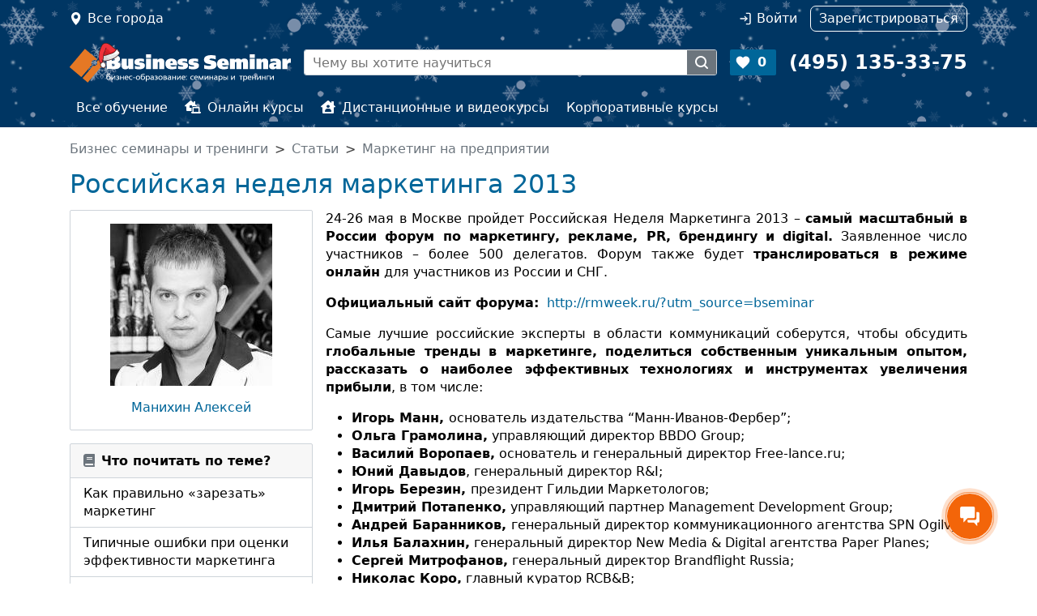

--- FILE ---
content_type: text/html; charset=UTF-8
request_url: https://www.b-seminar.ru/article/show/791.htm
body_size: 8569
content:

<!DOCTYPE html>
<html  class="desktop " data-device="desktop">
<head>
	<title>Статья Российская неделя маркетинга 2013</title>
		<meta name="description" content="Статья Российская неделя маркетинга 2013">
		<meta name="keywords" content="">
    <meta http-equiv="Content-Type" content="text/html; charset=UTF-8">
		<meta name="viewport" content="width=device-width, user-scalable=no, initial-scale=1.0">
	
	<meta property="vk:app_id" content="3459765" />
		

    <link rel="stylesheet" href="/js/static/fancybox/jquery.fancybox.css?be951f501e1b7f62e35360ae5b514a030ccdf02b">
	<link rel="stylesheet" href="/css/jquery.formstyler.css?be951f501e1b7f62e35360ae5b514a030ccdf02b">
	<link rel="stylesheet" href="/css/jquery.formstyler.theme.css?be951f501e1b7f62e35360ae5b514a030ccdf02b">
	<link href="/css/style.css?be951f501e1b7f62e35360ae5b514a030ccdf02b" rel="stylesheet" type="text/css">	
	<link href="/css/datePicker.css?be951f501e1b7f62e35360ae5b514a030ccdf02b" rel="stylesheet" type="text/css">	
	<link href="/css/gallery.css?be951f501e1b7f62e35360ae5b514a030ccdf02b" rel="stylesheet" type="text/css">	
	
	
	
	<script src="/js/static/script.js"></script>
	<script type="text/javascript">$script.path('/js/static/');</script>	

	<script src="/js/static/jquery-3.3.1.min.js"></script>
	<script src="/js/static/jquery-migrate-3.0.0.min.js"></script>

	<script type="text/javascript" src="/js/counters.js?be951f501e1b7f62e35360ae5b514a030ccdf02b"></script>
	<script language="javascript" type="text/javascript">
		window.home_url = "www.b-seminar.ru";
		window.yaMetrika.init('4410082');
		window.jsVer = 'be951f501e1b7f62e35360ae5b514a030ccdf02b';
	</script>

	
		<script type="text/javascript" src="/js/counter_head.js?be951f501e1b7f62e35360ae5b514a030ccdf02b"></script>
	

	
	
</head>

<body leftmargin=0 topmargin=0 marginheight=0 marginwidth=0 class="  has-snow">
<div data-media="desktop" class="screen-width desktop"></div><div data-media="tablet" class="screen-width tablet"></div><div  data-media="medium" class="screen-width medium"></div><div data-media="small" class="screen-width small"></div>


<div style="position: absolute; top: -1000px; left: 0;">

<!-- Yandex.Metrika counter -->
<script type="text/javascript" >
    (function(m,e,t,r,i,k,a){ m[i]=m[i]||function(){ (m[i].a=m[i].a||[]).push(arguments) };
            m[i].l=1*new Date();k=e.createElement(t),a=e.getElementsByTagName(t)[0],k.async=1,k.src=r,a.parentNode.insertBefore(k,a) })
    (window, document, "script", "https://mc.yandex.ru/metrika/tag.js", "ym");

    ym(window.yaMetrika.id, "init", {
        clickmap:true,
        trackLinks:true,
        accurateTrackBounce:true,
        webvisor:true,
        ecommerce:"dataLayer",
        params: window.yaMetrika.params,
        triggerEvent: true
    });
</script>
<noscript><div><img src="https://mc.yandex.ru/watch/4410082" style="position:absolute; left:-9999px;" alt="" /></div></noscript>
<!-- /Yandex.Metrika counter -->

<!-- Global site tag (gtag.js) - Google Analytics -->
<script async src="https://www.googletagmanager.com/gtag/js?id=UA-113694752-1&l=dataLayerGtag"></script>
<script>
  gtag('js', new Date());
  gtag('config', 'UA-113694752-1', { 'link_attribution': true });
</script>

</div>


<div class="header-main d-flex flex-column d-lg-block">
	<header class="top d-print-none order-3 d-none d-lg-block">
		<div class="container nav"
			<!--noindex-->
			<div class="nav-item location col clearfix">
				<a href="/choosecity" title="Выберите город" data-fancybox-beforeload="addCurrentUrl" class="nav-link modal-window fancybox.ajax float-start" onclick="window.yaMetrika.reachGoal('choose-city-click'); mobileMenuToggle('close'); return false;">Все города</a>
			</div>
			<div class="nav-item col clearfix pe-0 d-lg-flex justify-content-end private" id="header-login-wrap">
									<a id="auth-link" href="#" data-modal-id="modal-auth" onclick="return false;" data-modal-form-ajax="true" data-modal-url="/auth?return_url=https%3A%2F%2Fwww.b-seminar.ru%2Farticle%2Fshow%2F791.htm" class="nav-link auth me-lg-3" rel="nofollow">Войти</a>
					<a href="/register" class="nav-link register" rel="nofollow"><i class="fas fa-user-plus d-lg-none"></i><span>Зарегистрироваться</span></a>
							</div>
			<!--/noindex-->
		<a class="phone" href="tel:+74951353375"><span>+7 (495) 135-33-75</span></a>
		</div>
	</header>
	<header class="main d-flex align-items-center container order-1">
		<a href="/" class="logo me-3"><img src="/images/logo_white.png" width="273" height="36" border="0" alt="Семинары и тренинги: B-SEMINAR.RU"></a>
		<div class="search border me-3  d-print-none">
			<form method="get" action="/" class="d-flex" id="site-search-form">
				<a class="find" href="#" onclick="$('#site-search-form input.query').click().focus(); return false;"></a>
				<!--noindex-->
				<input class='object_type' type=hidden data-allow-empty='true' name="search" value=1>
				<input class="query" type="text" name="keywords" placeholder="Чему вы хотите научиться" value="">
								<!--/noindex-->
				<button type=submit></button>
			</form>
			<script language=javascript>$(function () { siteSearch.init(); } )</script>
		</div>
		<a href="//www.b-seminar.ru/my/favorites" class="favorite me-3 bg-primary text-white fw-bold  d-print-none" id="fav_count">0</a>	
		<a class="phone text-white fw-bold" href="tel:+74951353375"><span>(495) 135-33-75</span></a>
		<a href="#" class="d-print-none mobile-menu-toggle mobile-menu-toggle-open" onclick="mobileMenuToggle(); return false;"></a>
	</header>
	<nav class="menu d-print-none order-2 d-none d-lg-block py-lg-2">
		<div class="container">
			<ul class="nav">
				<li class="nav-item"><a href="//www.b-seminar.ru/" class="nav-link ">Все обучение</a></li>
				<li class="nav-item "><a href="//www.b-seminar.ru/online-kursy/" class="nav-link "><i class="fas fa-laptop-house me-2"></i>Онлайн курсы</a></li>
				<li class="nav-item"><a href="//www.b-seminar.ru/distancionnoe-obuchenie/" class="nav-link "><i class="fas fa-house-user me-2"></i>Дистанционные и видеокурсы</a></li>
				<li class="nav-item"><a href="//www.b-seminar.ru/korporativnye-kursy/" class="nav-link ">Корпоративные курсы</a></li>
			</ul>
		</div>
	</nav>	
</div>
<div class="mobile-bg d-print-none" onclick="mobileMenuToggle(); return false;"></div>




<main class="main pt-3 pb-3 container">
<nav aria-label="breadcrumb d-print-none">
<ol class="breadcrumb text-secondary">
	<li itemscope itemtype="http://data-vocabulary.org/Breadcrumb" class="breadcrumb-item"><a class="text-secondary" href="/" itemprop="url"><span itemprop="title">Бизнес семинары и тренинги</span></a></li>
			<li itemscope itemtype="http://data-vocabulary.org/Breadcrumb" class="breadcrumb-item"><a class="text-secondary" href="/article/" itemprop="url"><span itemprop="title">Статьи</span></a></li>
			<li itemscope itemtype="http://data-vocabulary.org/Breadcrumb" class="breadcrumb-item"><a class="text-secondary" href="/article/topic/16/" itemprop="url"><span itemprop="title">Маркетинг на предприятии</span></a></li>
	</ol>
</nav>
 	
<h1>Российская неделя маркетинга 2013</h1>
<div class="articlecontent">

<div class="article-side-block float-none float-lg-start">
<div class="card p-3">
	<div class="text-center"><img src="https://1e5ac47e-b0f2-4f97-8342-f2719e91033f.selcdn.net/0000000000003397/335eb9f3ad712afe8df6bd7261028b26.jpg" width="200" height="200" alt="Манихин Алексей" border=0 hspace=0></div>
	<div class="text-center mt-3"><a href="/authors/3978/">Манихин Алексей</a></div>
</div>

</div>

<div class="article-side-block float-none float-lg-start d-none d-lg-block">
<aside class="card card-default card-similar-articles d-print-none">
<div class="card-header"><i class="fa fa-book me-2 text-secondary"></i>Что почитать по теме?</div>
<div class="list-group list-group-flush flex-row flex-lg-column">
	<a class="list-group-item list-group-item-action" href="/article/show/564.htm">Как правильно «зарезать» маркетинг</a>
	<a class="list-group-item list-group-item-action" href="/article/show/852.htm">Типичные ошибки при оценки эффективности маркетинга</a>
	<a class="list-group-item list-group-item-action" href="/article/show/480.htm">Стратегии и тактики успешных продаж в режиме жёсткой конкуренции на фоне мирового финансового кризис</a>
</div>

<div class="pt-3 pb-3" align=right><a href="/article/topic/16/">все статьи</a></div>

</aside>
</div>

<div class="article-side-block float-none float-lg-start d-none d-lg-block">
<aside class="card card-default card-similar-events d-print-none">
<div class="card-header"><i class="fa fa-folder-open me-2 text-secondary"></i>Рекомендуем</div>
<div class="list-group list-group-flush flex-row flex-lg-column">
	<a class="list-group-item list-group-item-action" href="https://www.b-seminar.ru/kursy/bankovskij-marketing-prodvizhenie-bankovskih-uslug-33218/#calendar340850">
		16-17 января 2026, 10:00		<div class="name">Курс повышения квалификации Банковский маркетинг. Продвижение банковских услуг</div>
	</a>
	<a class="list-group-item list-group-item-action" href="https://www.b-seminar.ru/kursy/nejromarketing-vliyanie-na-pokupatelya-49423/#calendar356354">
		15-16 января 2026, 10:00		<div class="name">Тренинг Нейромаркетинг. Влияние на покупателя</div>
	</a>
	<a class="list-group-item list-group-item-action" href="https://www.b-seminar.ru/kursy/bankovskij-marketing-prodvizhenie-bankovskih-uslug-33218/#calendar340849">
		16-17 января 2026, 10:00		<div class="name">Курс повышения квалификации Банковский маркетинг. Продвижение банковских услуг</div>
	</a>
	<a class="list-group-item list-group-item-action" href="https://www.b-seminar.ru/kursy/marketing-reklama-i-pr-sportivnogo-centra-fitnes-centra-38806/#calendar345034">
		16-17 января 2026, 10:00		<div class="name">Курс повышения квалификации Маркетинг, реклама и PR спортивного центра, фитнес-центра</div>
	</a>
	<a class="list-group-item list-group-item-action" href="https://www.b-seminar.ru/kursy/digital-marketing-poiskovaya-optimizaciya-seo-kontekstnaya-reklama-smm-33211/#calendar340904">
		19-20 января 2026, 10:00		<div class="name">Курс повышения квалификации Digital Маркетинг. Поисковая оптимизация (SEO). Контекстная реклама. SMM</div>
	</a>
</div>
<div class="more d-none d-lg-block">Мы предлагаем популярные <a href="//www.b-seminar.ru/po-temam/personal/kouching/">коучинг тренинг</a>, а также <a href="//www.b-seminar.ru/po-temam/marketing-franchajzing/marketing-na-predprijatii/">курсы по маркетингу на предприятии</a>, которые помогут Вам получить знания и увеличить эффективность Вашей работы.</div>

</aside>
</div>


	

	
<div align=justify class="article-body">
<p>
</p><p><span>24-26 мая в Москве пройдет Российская Неделя Маркетинга 2013 &ndash; <strong>самый масштабный в России форум по маркетингу, рекламе, </strong></span><strong><span lang="EN-US">PR</span></strong><strong><span>, брендингу и </span></strong><strong><span lang="EN-US">digital</span></strong><strong><span>.</span></strong><span> Заявленное число участников &ndash; более 500 делегатов. </span><span>Форум также будет <strong>транслироваться в режиме онлайн</strong> для участников из России и СНГ.</span></p>
<p><strong><span>Официальный сайт форума:</span></strong><span>&nbsp;</span><span><!--noindex--><script language=javascript id="hash_0b8d9a93e540398d1d827369f36fef3b">$(function() { var s = Base64.decode("IDxhIGhyZWY9Imh0dHA6Ly9ybXdlZWsucnUvP3V0bV9zb3VyY2U9YnNlbWluYXIiPmh0dHA6Ly9ybXdlZWsucnUvP3V0bV9zb3VyY2U9YnNlbWluYXI8L2E+"); $("#hash_0b8d9a93e540398d1d827369f36fef3b").replaceWith(s); } )</script><!--/noindex--></span></p>
<p><span><a rel="nofollow" href="http://rmweek.ru/?utm_source=bseminar"></a></span>Самые лучшие российские эксперты в области коммуникаций соберутся, чтобы обсудить <strong>глобальные тренды в маркетинге, поделиться собственным уникальным опытом, рассказать о наиболее эффективных технологиях и инструментах увеличения прибыли</strong>, в том числе:</p>
<p>
</p><ul>
<li><strong>Игорь Манн, </strong>основатель издательства &ldquo;Манн-Иванов-Фербер&rdquo;;</li>
<li><strong>Ольга Грамолина,</strong> управляющий директор <span lang="EN-US">BBDO</span><span lang="EN-US"> </span><span lang="EN-US">Group</span>;</li>
<li><strong>Василий Воропаев,</strong> основатель и генеральный директор <span lang="EN-US">Free</span>-<span lang="EN-US">lance</span>.<span lang="EN-US">ru</span>;</li>
<li><strong>Юний Давыдов</strong>, генеральный директор <span lang="EN-US">R</span>&amp;<span lang="EN-US">I</span>;</li>
<li><strong>Игорь Березин, </strong>президент Гильдии Маркетологов;</li>
<li><strong>Дмитрий Потапенко,</strong> управляющий партнер <span lang="EN-US">Management</span><span lang="EN-US"> </span><span lang="EN-US">Development</span><span lang="EN-US"> </span><span lang="EN-US">Group</span>;</li>
<li><strong>Андрей Баранников, </strong>генеральный директор коммуникационного агентства SPN Ogilvy;</li>
<li><strong>Илья Балахнин,</strong> генеральный директор <span lang="EN-US">New</span><span lang="EN-US"> </span><span lang="EN-US">Media</span> &amp; <span lang="EN-US">Digital</span> агентства <span lang="EN-US">Paper</span><span lang="EN-US"> </span><span lang="EN-US">Planes</span>;</li>
<li><strong>Сергей Митрофанов,</strong> генеральный директор <span lang="EN-US">Brandflight</span><span lang="EN-US"> </span><span lang="EN-US">Russia</span>;</li>
<li><strong>Николас Коро,</strong> главный куратор <span lang="EN-US">RCB</span>&amp;<span lang="EN-US">B</span>;</li>
<li><strong>Антон Ельницкий,</strong> генеральный директор <span lang="EN-US">InternetSales</span>.<span lang="EN-US">Pro</span>;</li>
<li><strong>Илья Дыбов,</strong> основатель бренда DANDY.</li>
</ul>

<p><span>На конференции будут рассмотрены<strong> лучшие коммуникационные кейсы 2013 года </strong>и<strong> </strong>представлены наиболее актуальные инструменты продвижения, в том числе <strong>нейромаркетинг, инфографика, светский </strong></span><strong><span lang="EN-US">PR</span></strong><strong><span>, арома-маркетинг, персональный брендинг</span></strong><span> и многие другие.</span></p>
<p align="center"><font color="#ff00ff"><strong><span>К</span></strong><strong><span>ому и зачем обязательно стоит посетить russian marketing week 2013?</span></strong></font></p>
<p><strong><span>Руководители&nbsp; бизнеса</span></strong><span>, а также<strong> директора по маркетингу, рекламе и </strong></span><strong><span lang="EN-US">PR</span></strong><strong><span lang="EN-US"> </span></strong><span>смогут узнать новые способы повысить прибыль и увеличить свои показатели эффективности, выбрать себе лучших подрядчиков на рекламные услуги и найти новых партнеров.</span></p>
<p><strong><span>Представители коммуникационных агентств</span></strong><span> найдут себе новых клиентов и партнеров, пообщаются в неформальной обстановке с коллегами, а также обсудят лучшие методики управления и маркетинга коммуникационного агентства.</span></p>
<p><strong><span>Представители рекламных площадок и медианосителей </span></strong><span>найдут себе новых клиентов, а также услышат от экспертов самые эффективные способы маркетинга рекламной площадки.</span></p>
<p align="center"><strong><span><font color="#ff00ff">Как попасть на российскую неделю маркетинга?</font></span></strong></p>
<p><strong><span>Регистрация</span></strong><span> на конференцию и онлайн-трансляцию:</span></p>
<ul type="disc">
<li><span>приглашение      на мероприятие </span><!--noindex--><script language=javascript id="hash_3eed33eb9ba6aa1a85457bfef37d8dfc">$(function() { var s = Base64.decode("IDxhIGhyZWY9Imh0dHA6Ly9pbnZpdGUucm13ZWVrLnJ1Lz9zcmM9bWlraCI+PHNwYW4+aHR0cDovL2ludml0ZS5ybXdlZWsucnUvP3NyYz1taWtoPC9zcGFuPjwvYT4="); $("#hash_3eed33eb9ba6aa1a85457bfef37d8dfc").replaceWith(s); } )</script><!--/noindex--><span>;</span><span></span></li>
<li><span>по телефону      организаторов +7 (499) 705-1822, +7 (926) 953-4253 Мухамет Шарипов.</span></li>
</ul>

</div>

<noindex>
		<!-- Яндекс.Директ -->
	<div id="yandex_ad_bottom" style="margin: 10px 0;"></div>
	<script type="text/javascript">
	(function(w, d, n, s, t) {
		w[n] = w[n] || [];
		w[n].push(function() {
			Ya.Direct.insertInto(180317, "yandex_ad_bottom", {
				stat_id: 5,
				ad_format: "direct",
				font_size: 1,
				type: "horizontal",
				border_type: "ad",
				limit: 3,
				title_font_size: 1,
				border_radius: true,
				links_underline: true,
				site_bg_color: "FFFFFF",
				border_color: "FBE5C0",
				title_color: "0000CC",
				url_color: "000000",
				text_color: "000000",
				hover_color: "0066FF",
				header_bg_color: "FEEAC7",
				no_sitelinks: true
			});
		});
		t = d.getElementsByTagName("script")[0];
		s = d.createElement("script");
		s.src = "//an.yandex.ru/system/context.js";
		s.type = "text/javascript";
		s.async = true;
		t.parentNode.insertBefore(s, t);
	})(window, document, "yandex_context_callbacks");
	</script>
	

<div class="ll_margin"><img src="/images/main/p-null.gif" width=1 height=1 alt=""></div>
<div class="d-flex">
		<div><a href="/article/print/791.htm" target=_blank>Вариант для печати</a></div>
			<div class="ms-auto">По материалам <!--noindex--><script language=javascript id="hashd7e8fa70efcafcfed309ef5135f1b909">$(function() { var s = Base64.decode("PGEgaHJlZj0iaHR0cDovL3Jtd2Vlay5ydS8/dXRtX3NvdXJjZT1ic2VtaW5hciIgdGFyZ2V0PV9ibGFuaz7RgdCw0LnRgtCwIHJtd2Vlay5ydTwvYT4="); $('#hashd7e8fa70efcafcfed309ef5135f1b909').replaceWith(s); } )</script><!--/noindex--> </div>
	</div>
</noindex>



<script src="/js/static/bootstrap.bundle.min.js?5.1.3"></script>

<script src="/js/static/jsrender.min.js"></script>
<script src="/js/static/jsviews.min.js"></script>


<script src="/js/static/jquery.form.min.js"></script>
<script src="/js/static/jquery.formstyler.min.js"></script>
<script src="/js/static/fancybox/jquery.fancybox.js?be951f501e1b7f62e35360ae5b514a030ccdf02b"></script>
<script src="/js/static/fancybox/helpers/jquery.fancybox-media.js"></script>
<script type="text/javascript" src="/js/static/calendar.js?be951f501e1b7f62e35360ae5b514a030ccdf02b"></script>
<script type="text/javascript" src="/js/static/datePicker.js?be951f501e1b7f62e35360ae5b514a030ccdf02b"></script>
<script type="text/javascript" src="/js/static/jqDatePicker.js?be951f501e1b7f62e35360ae5b514a030ccdf02b"></script>

<script type="text/javascript" src="/js/static/sticky-kit.min.js"></script>
<script type="text/javascript" src="/js/static/jquery.dock.js?be951f501e1b7f62e35360ae5b514a030ccdf02b"></script>
<script language=javascript src="/js/static/js.cookie.js?be951f501e1b7f62e35360ae5b514a030ccdf02b"></script>
<script src="/js/static/jquery.scrollTo.min.js"></script>
<script src="/js/common.js?be951f501e1b7f62e35360ae5b514a030ccdf02b"></script>

<script type="text/javascript" src="/js/fotoload.js?be951f501e1b7f62e35360ae5b514a030ccdf02b"></script>


<script src="/js/static/phone_mask/jquery.inputmask.js?be951f501e1b7f62e35360ae5b514a030ccdf02b" type="text/javascript"></script>
<script src="/js/static/phone_mask/jquery.bind-first-0.2.2.min.js" type="text/javascript"></script>
<script src="/js/static/phone_mask/jquery.inputmask-multi.js?be951f501e1b7f62e35360ae5b514a030ccdf02b" type="text/javascript"></script>
<script language=javascript>
var phoneMaskOpts = {
		inputmask: {
			definitions: {
				'#': {
					validator: "[0-9]",
					cardinality: 1
				}
			},
			//clearIncomplete: true,
			showMaskOnHover: false,
			autoUnmask: false
		},
		match: /[0-9]/,
		replace: '#',
		list: $.masksSort(phones_codes, ['#'], /[0-9]|#/, "mask"),
		listKey: "mask",
		onMaskChange: function(maskObj, determined) {
			$(this).attr("placeholder", $(this).inputmask("getemptymask"));
		}
	};
</script>

</main>

<footer class="footer-main d-print-none">
	<div class="container pb-3 pt-2">
		<div class="row">
			<div class="col-sm pt-3">
				<div class="fw-bold pb-2 ">B-seminar.RU</div>
				<div class="pb-1"><a href="//www.b-seminar.ru/about/" class="text-dark">О проекте</a></div>
				<div class="pb-1"><a href="//www.b-seminar.ru/privacy/" class="text-dark">Политика обработки персональных данных</a></div>
				<div class="pb-1"><a href="//www.b-seminar.ru/contact/" class="text-dark">Контакты</a></div>
				<div class="pb-1"><a href="//www.b-seminar.ru/price.htm" class="text-dark">Организаторам обучения</a></div>
				<div class="pb-1"><a href="//www.b-seminar.ru/advertising.htm" class="text-dark">Размещение рекламы</a></div>
				<div class="pb-1"><a href="//www.b-seminar.ru/map/" class="text-dark">Карта сайта</a></div>
			</div>
			<div class="col-sm pt-3">
				<div class="fw-bold pb-2 ">Обучение</div>
				<div class="pb-1"><a href="//www.b-seminar.ru/online-kursy/" class="text-dark">Онлайн курсы</a></div>
				<div class="pb-1"><a href="//www.b-seminar.ru/distancionnoe-obuchenie/" class="text-dark">Дистационное обучение и видеокурсы</a></div>
				<div class="pb-1"><a href="//www.b-seminar.ru/korporativnye-kursy/" class="text-dark">Корпоративные курсы</a></div>
			</div>
			<div class="col-sm pt-3">
				<div class="fw-bold pb-2">Разное</div>
				<div class="pb-1"><a href="//www.b-seminar.ru/company/" class="text-dark">Тренинговые компании</a></div>
				<div class="pb-1"><a href="//www.b-seminar.ru/authors/" class="text-dark">Бизнес-тренеры</a></div>
				<div class="pb-1"><a href="//www.b-seminar.ru/rating/" class="text-dark">Рейтинги</a></div>
				<div class="pb-1"><a href="//www.b-seminar.ru/article/" class="text-dark">Статьи</a></div>
			</div>
		</div>
		<div class="row pt-3">
			<div class="col">
				<div class="text-muted">© 2002-2026. B-Seminar.RU. Все права защищены.
								</div>
			</div>
		</div>
	</div>
</footer>

<script>
	(function(w,d,u){
		var s=d.createElement('script');s.async=true;s.src=u+'?'+(Date.now()/60000|0);
		var h=d.getElementsByTagName('script')[0];h.parentNode.insertBefore(s,h);
	})(window,document,'https://cdn-ru.bitrix24.ru/b3482331/crm/site_button/loader_2_tt4vy7.js');
</script>

</body>
</html>


--- FILE ---
content_type: application/javascript
request_url: https://www.b-seminar.ru/js/counter_head.js?be951f501e1b7f62e35360ae5b514a030ccdf02b
body_size: 147
content:
(window.Image ? (new Image()) : document.createElement('img')).src = location.protocol + '//vk.com/rtrg?r=YmqyGlhIPg2eH9lxRnJ0HYJgNiQOlNJdDtUseUDN9hZJb/gR*BTdqRR4dNAszqYf9SIXEYVIXVP4jzbHoSLsozOR4eoOuVpo/XWC6GnHsQ57IL4hx6V1SHLGkMOHTwHwZISKIBFHYk0w1lhmASI9PvqSFcCCONQSJ25QRGaCHWA-';


--- FILE ---
content_type: application/javascript
request_url: https://www.b-seminar.ru/js/common.js?be951f501e1b7f62e35360ae5b514a030ccdf02b
body_size: 11268
content:
let Bseminar = {};

var useFormTabs = false;

$.views.settings.allowCode(true);
$.views.settings.delimiters("[[", "]]")


function mobileMenuToggle(){
	$(function(){
		var b = $('body');
		b.toggleClass('mobile-menu-show');
	});
}

$.fn.serializeObject = function() {
        var o = {};
        var a = this.serializeArray();
        $.each(a, function() {
            if (o[this.name]) {
                if (!o[this.name].push) {
                    o[this.name] = [o[this.name]];
                }
                o[this.name].push(this.value || '');
            } else {
                o[this.name] = this.value || '';
            }
        });
        return o;
    };
	
function TrimStr(s) {
  s = s.replace( /^\s+/g, '');
  return s.replace( /\s+$/g, '');
}

function urlLit(w,v) {
	if (!v) v = 0;
   var tr='a b v g d e ["zh","j"] z i y k l m n o p r s t u f h c ch sh ["shh","shch"] ~ y ~ e yu ya ~ ["jo","e"]'.split(' ');
   var ww=''; w=w.toLowerCase();
   for(i=0; i<w.length; ++i) {
     cc=w.charCodeAt(i); ch=(cc>=1072?tr[cc-1072]:w[i]);
     if(ch.length<3) ww+=ch; else ww+=eval(ch)[v];
   }
   return(ww.replace(/[-_\s]{1,}/gim, '-').replace(/[^a-zA-Z0-9\-]/g,'').replace( /^\-+/g, '').replace( /\-+$/g, ''));
 }

function executeFunctionByName(functionName, context /*, args */) {
    var args = Array.prototype.slice.call(arguments, 2);
    var namespaces = functionName.split(".");
    var func = namespaces.pop();
    for (var i = 0; i < namespaces.length; i++) {
        context = context[namespaces[i]];
    }
    return context[func].apply(context, args);
}

function str_repeat(i, m) { for (var o = []; m > 0; o[--m] = i); return(o.join('')); }

function sprintf () {
  var i = 0, a, f = arguments[i++], o = [], m, p, c, x;
  while (f) {
    if (m = /^[^\x25]+/.exec(f)) o.push(m[0]);
    else if (m = /^\x25{2}/.exec(f)) o.push('%');
    else if (m = /^\x25(?:(\d+)\$)?(\+)?(0|'[^$])?(-)?(\d+)?(?:\.(\d+))?([b-fosuxX])/.exec(f)) {
      if (((a = arguments[m[1] || i++]) == null) || (a == undefined)) throw("Too few arguments.");
      if (/[^s]/.test(m[7]) && (typeof(a) != 'number'))
        throw("Expecting number but found " + typeof(a));
      switch (m[7]) {
        case 'b': a = a.toString(2); break;
        case 'c': a = String.fromCharCode(a); break;
        case 'd': a = parseInt(a); break;
        case 'e': a = m[6] ? a.toExponential(m[6]) : a.toExponential(); break;
        case 'f': a = m[6] ? parseFloat(a).toFixed(m[6]) : parseFloat(a); break;
        case 'o': a = a.toString(8); break;
        case 's': a = ((a = String(a)) && m[6] ? a.substring(0, m[6]) : a); break;
        case 'u': a = Math.abs(a); break;
        case 'x': a = a.toString(16); break;
        case 'X': a = a.toString(16).toUpperCase(); break;
      }
      a = (/[def]/.test(m[7]) && m[2] && a > 0 ? '+' + a : a);
      c = m[3] ? m[3] == '0' ? '0' : m[3].charAt(1) : ' ';
      x = m[5] - String(a).length;
      p = m[5] ? str_repeat(c, x) : '';
      o.push(m[4] ? a + p : p + a);
    }
    else throw ("Huh ?!");
    f = f.substring(m[0].length);
  }
  return o.join('');
}


function open_window(target, width, height, params){
	var win_top = (screen.availHeight - height) / 2;
	var win_left = (screen.availWidth - width) / 2;
	if (!params) params = {};
	
	var data = "width=" + width + ", height=" + height + ", left=" + win_left + ", top=" + win_top;
	data += ", menubar=" + (params.menubar ? params.menubar : "yes");
	data += ", toolbar=" + (params.toolbar ? params.toolbar : "yes");
	data += ", location=" + (params.location ? params.location : "no");
	data += ", resizable=" + (params.resizable ? params.resizable : "1");
	data += ", scrollbars=" + (params.scrollbars ? params.scrollbars : "1");
	data += ", status=" + (params.status ? params.status : "1");
	data += ", titlebar=" + (params.titlebar ? params.titlebar : "1");

	newwin=window.open("", target, data);
	return newwin;
}



function show_hidden(div_name) {
	div = document.getElementById(div_name);
	if (div)
	{
		if (div.style.display == 'none') show_div(div_name);
		else hide_div(div_name);
	}
}

function hide_div(element_id){
	document.getElementById(element_id).style.display = "none";
}

function show_div(element_id){
	document.getElementById(element_id).style.display = "block";
}

function e(id) { return document.getElementById(id); }


function change_open_cat(fieldName, parentNum){

	catBlock = $("#rubrik_" + fieldName + "_" + parentNum);
	cat = $("#rubrik_" + fieldName + "_" + parentNum + "_catdiv");

	if (catBlock.css('display') == 'none'){
		cat.addClass(cat.attr('openedClass'));
		catBlock.show();
	} else {
		cat.removeClass(cat.attr('openedClass'));
		catBlock.hide();
	}
}

function choose_label(input_id, doOpenCat, changeCheck, hasMain){

	input = $('#' + input_id);
	
	input.parentsUntil('.scrollbar-inner', 'li').addClass('opened');

	isChecked = input.prop('checked');
	if (changeCheck){
		isChecked = isChecked ? false : true;
		input.prop('checked', isChecked);
	}

	var disabled = input.attr('disabled');
	if (disabled){
		return false;
	}

	var fieldName = input.attr('fieldName');
	var value = input.val();
	
	lbl = $('#' + fieldName  + "_label_" + value);

	var name = "";

	parents = lbl.parentsUntil(".select_multiple_int", "li");
	parents.each(function (){
		if (doOpenCat) $(this).toggleClass("opened", isChecked ? true : false);
		name = $(this).children("label").text() + (name ? " / " : "") + name;
	});

	var content = $("#rubrik_" + fieldName + "_choosed");
	if (!content.length) return;
	

	if (isChecked){
		// Добавляем выделенную рубрику
		var choosedContent = $("<li id='rubrik_" + fieldName + "_choosed_" + value + "'><a class='remove' href='#' onclick=\"choose_label('" + input_id + "', 0, 1); return false;\"></a><input id='rubrik_" + fieldName + "_choosed_" + value + "-main' type=radio name=main_" + fieldName + " value='" + value + "' class='styled'><label for='rubrik_" + fieldName + "_choosed_" + value + "-main'>Основная</label></li>");
		
		choosedContent.prepend(name);

		if (!content.html()){
			content.show();
		}
		content.append(choosedContent);
		if (hasMain == 'yes' || (hasMain == 'ifFirst' && content.children().length == 1)){
			choosedContent.find('input').prop('checked', true);
		}
		
	} else {
		$("#rubrik_" + fieldName + "_choosed_" + value).remove();
		if (!content.html()){
			content.hide();
		}
	}

	if (!doOpenCat) check_cat_disabled(fieldName);

}

function check_cat_disabled(fieldName){

	var rubrik = $("#rubrik_" +  fieldName + "_int");
	var maxCount = rubrik.attr('maxCount');
	var inputDisabled = rubrik.attr('inputDisabled');

	if (maxCount){
		maxCount = parseInt(maxCount);
		var counter=rubrik.find('input:checkbox:checked').length;
		
		if (counter >= maxCount && !inputDisabled){
			rubrik.find('input:checkbox:not(:checked)').attr('disabled', true);
			rubrik.attr('inputDisabled', 1);
		} else if (counter < maxCount && inputDisabled){
			rubrik.find('input:checkbox:not(:checked)').attr('disabled', false);
			rubrik.removeAttr('inputDisabled');
		}
	}
}


Bseminar.ModalWindowAjax = function (element, params) {
	if (typeof params != 'object') {
		params = {};
	}

	let _pub = {
		element: element,
		bodyFade: false,
		modalWindow: null,
		modalWindowId: null,
		modalRelElement: null,
		callbacks: {
			afterload: params.callback_load,
			close: params.callback_close
		},

		onload: function (){
			if (_pub.callbacks.afterload) {
				_pub.callbacks.afterload.call(this);
			}
		}
	};

	$('body').off('click.modal-open', _pub.element).on('click.modal-open', _pub.element, function (event) {
		event.preventDefault();
		_pub.modalRelElement = $(this);

		_pub.modalWindowId = _pub.modalRelElement.data('modal-id');
		if (!_pub.modalWindowId) {
			_pub.modalWindowId = 'modal-default';
		}
		const link = _pub.modalRelElement.data('modal-url') ? _pub.modalRelElement.data('modal-url') : _pub.modalRelElement.attr('href');

		let form_params = {};
		if (_pub.modalRelElement.data('modal-form-params')) {
			form_params = _pub.modalRelElement.data('modal-form-params');
		}

		let f = function () {
			$.get(link, form_params, function (response) {
				if (!_pub.modalWindowId){
					let content = "<div>" + response + "</div>";
					_pub.modalWindowId = $(content).find('.modal').attr('id');
				}
				response = $(response);
				$('body').append(response);

				if (_pub.modalWindowId){
					_pub.modalWindow = $('#' + _pub.modalWindowId);
				} else {
					_pub.modalWindow = response;
				}

				_pub.modalWindow.on('hidden.bs.modal', function (e) {
					_pub.modalWindow.modal('dispose').remove();
					if (_pub.callbacks.close) {
						_pub.callbacks.close.call(_pub);
					}
				});

				_pub.onload();
				_pub.modalWindow.modal('show');

			});
		};

		if ($('body').hasClass('modal-open')) {
			$('.modal.show').one('hidden.bs.modal', function (e) {
				f();
			}).modal('hide');
		} else {
			f();
		}
	});

	return _pub;
};

Bseminar.FormAjax = function (form, params){
	if (typeof params != 'object'){
		params = {};
	}

	let _pub = {
		container: $(form),
		form: $(form).find('form'),
		modalWindow: params.modalWindow,

		complete: function(response, stop){
			if (_pub.form.data('ajax-form-success') !== undefined){
				if (typeof _pub.form.data('ajax-form-success') == 'function'){
					_pub.form.data('ajax-form-success').call(_pub, response, stop);
				} else {
					executeFunctionByName(_pub.form.data('ajax-form-success'), window, response, stop);
				}
			}
		},
		bind: function(){
			this.form.ajaxForm({
				beforeSubmit: function (){
					const myForm = _pub.form.data('myForm');
					if (myForm && !myForm.submit()) {
						return false;
					}

					if (_pub.modalWindow){
						_pub.modalWindow.find('.modal-body').addClass('loading');
					}
				},
				statusCode: {
					200: function(response) {
						const content = typeof response == 'object' ? response.content : response;
						_pub.container.html(content);
					},
					201: function(response) {
						let close = true;
						const stop = function(){
							close = false;
						};

						_pub.complete(response, stop);

						if (close && _pub.modalWindow) {
							_pub.modalWindow.modal('hide');
						}
					},
					202: function(content) {
						_pub.container.html(content);
						_pub.complete();
					},
					203: function() {
						_pub.complete();
					},
					204: function() {
						_pub.complete();
						window.location.reload();
					}
				}
			});
		}
	}

	return _pub;
}


Bseminar.Auth = {
	linkSelector: '#auth-link',
	init: function () {
		let that = this;
		Bseminar.ModalWindowAjax(
			this.linkSelector,
			{
				callback_close: function () {
					that.return_url = null;
				}
			}
		);
		$('body').on('click', '.need-auth', function (event) {
			event.preventDefault();
			if ($('body').hasClass('user-authed')) {
				location = $(this).attr('href');
				return;
			}
			that.runNeedAuth(this);
		});
	},

	runNeedAuth: function (link) {
		//this.needAuthElement = $(link).children().first();
		this.return_url = $(link).attr('href');
		$(this.linkSelector).click();
	},

	return_url: null,

	socialLoginInit: function () {
		let widget = $('.social-login');
		let that = this;

		widget.find('button').on('click', function () {
			let url = widget.data('url');

			const params = new URLSearchParams({
				provider: $(this).data('provider'),
				return_url: that.return_url ? that.return_url : widget.data('return-url')
			});

			url += '?' + params.toString();
			if (isMobile()) {
				location = url;
			} else {
				let socialAuthWindow = window.open(url, 'socialAuthWindow', 'width=600,height=400,scrollbars=yes');
				window.closeSocialAuthWindow = function () {
					socialAuthWindow.close();
				}
			}
		});
	},


	updateAuthData: function (response) {
		$('body').addClass('user-authed').removeClass('not-authed');
		//$('#header-login-wrap').html(response.content);
	},

	authedSuccess: function (response) {
		this.updateAuthData(response);
		location = this.return_url ? this.return_url : response.url;
	},

	needAuthElement: null,
};

function uloginAuthed(token) {
	Bseminar.Auth.uLoginAuthed($('.ulogin-widget').attr('id'), token);
}

let modalWindow = function(selector, callbacks){
	
	let _pub = {
		currentScrollTop: 0,
		selector: selector,
		object: selector ? $(selector) : null,
		callbacks: typeof callbacks == 'object' ? callbacks : {},
		options: {
			open_selector: selector,
			fitToView	: true,
			width		: 680,
			autoSize	: false,
			autoHeight: true,
			helpers:  {
				title : {
					type : 'inside',
					position: 'top'
				}
			},
			
			ajax  : {
				dataType : null,
				headers  : { 'X-fancyBox': true }
			},
			margin: 20,
			padding: 0,
			fixedSelector: ".b24-widget-button-wrapper, .docked",
			beforeShow: function (){
				//$.fancybox.inner.addClass('modal-window');
				$('body').addClass('modal-enabled');
				_pub.onload.call(this);
			},
			afterLoad: function (coming, current){
				if (this.element.data('fancybox-afterload') !== undefined){
					executeFunctionByName(this.element.data('fancybox-afterload'), window, coming, current);
				}
								
				if (coming.type == 'ajax' && typeof coming.content == 'object'){
					coming.content = coming.content.content;
				}
			},

			beforeLoad : function() {
				
				_pub.currentScrollTop = $(document).scrollTop();
				if (this.element.data('fancybox-options') !== undefined && typeof this.element.data('fancybox-options') == 'object'){
					$.extend(true, this, this.element.data('fancybox-options'));
				}				
				
				var w = this.element.data('fancybox-width'); 
				var h = this.element.data('fancybox-height');
				
				if (w !== undefined && w == 'auto') {
					this.autoWidth = true;
				} else if (w !== undefined) {
					this.autoWidth = false;
					this.width = w;
				}
				
	
				if (h !== undefined && h == 'auto') {
					this.autoHeight = true;
				} else if (h !== undefined) {
					this.autoHeight = false;
					this.height = h;
				}
				
				if (this.element.data('fancybox-topratio') !== undefined){
					this.topRatio = this.element.data('fancybox-topratio');
				}
				
	
				if (this.element.data('fancybox-beforeload') !== undefined){
					executeFunctionByName(this.element.data('fancybox-beforeload'), window, this);
				}
				if (_pub.callbacks && _pub.callbacks.beforeLoad) {
					_pub.callbacks.beforeLoad.call(this);
				}
				

				if (!$('html').hasClass('desktop')){
					this.helpers.overlay = false;
					this.margin = 0;
					this.openEffect = 'none';
					this.closeEffect = 'none';
				}	
		
				return true;
			},
			
			afterShow: function (){
				if (this.element.data('fancybox-aftershow') !== undefined){
					executeFunctionByName(this.element.data('fancybox-aftershow'), window, this);
				}
				if (_pub.callbacks && _pub.callbacks.afterShow) {
					_pub.callbacks.afterShow.call(this);
				}
			},
			beforeClose: function (){

				if (this.element.data('fancybox-beforeclose') !== undefined){
					executeFunctionByName(this.element.data('fancybox-beforeclose'), window, this);
				}
				if (_pub.callbacks && _pub.callbacks.beforeClose) {
					_pub.callbacks.beforeClose.call(this);
				}
				return true;
			},
			afterClose: function (){
				$('body').removeClass('modal-enabled');
				if (!$('html').hasClass('desktop')){
					$.scrollTo(_pub.currentScrollTop);
				}

				if (this.element.data('fancybox-afterclose') !== undefined){
					executeFunctionByName(this.element.data('fancybox-afterclose'), window, this);
				}
				if (_pub.callbacks && _pub.callbacks.afterClose) {
					_pub.callbacks.afterClose.call(this);
				}				
			}
		},
		
		
		open: function(){
			if (!selector) return;

			$.fancybox(_pub.object, _pub.options);
		},

		prepare: function (){
			if (!selector) return;
			_pub.object.fancybox(_pub.options);
		},
		onload: function (){
			element = $.fancybox.current.element;
			inner = $.fancybox.inner;
						
			if (element.data('fancybox-ajaxform') !== undefined){
				_pub.bindForm(inner.find('form'), element);
			}
			
			if (_pub.callbacks && _pub.callbacks.afterload) {
				_pub.callbacks.afterload.call(this);
			}
			
		}, 
		bindForm: function (form, element){
			form.ajaxForm({ 
				beforeSubmit: function (){
					var myForm = form.data('myForm');
					if (myForm && !myForm.submit()) return false;
					
					var inner = $.fancybox.inner;
					var h = inner.height();
					inner.height(h);
					inner.find('> *').hide();
					var waiter = "<img src='/images/loading2.gif' class='waiter'>";
					inner.append(waiter);
				},
				statusCode: {
					200: function(response) {
						content = typeof response == 'object' ? response.content : response;
						$('.fancybox-inner').html(content);
						_pub.onload();
						$.fancybox.update()
					},
					201: function(response) {
						var close = true;
						var stop = function(){
							close = false;
						};
						if (element.data('fancybox-form-success') !== undefined){
							if (typeof element.data('fancybox-form-success') == 'function'){
								element.data('fancybox-form-success').call(element, response, stop);
							} else {
								executeFunctionByName(element.data('fancybox-form-success'), window, response, stop);
							}
						}
						if (close) $.fancybox.close();
					},
					202: function(content) {
						$('.fancybox-inner').html(content);
						
						if (element.data('fancybox-form-success') !== undefined){
							if (typeof element.data('fancybox-form-success') == 'function'){
								element.data('fancybox-form-success').call(element, response);
							} else {
								executeFunctionByName(element.data('fancybox-form-success'), window, response);
							}
						}
						$.fancybox.update()
					},
					203: function(content) {
						if (element.data('fancybox-form-success') !== undefined){
							if (typeof element.data('fancybox-form-success') == 'function'){
								element.data('fancybox-form-success').call(element, response);
							} else {
								executeFunctionByName(element.data('fancybox-form-success'), window, response);
							}
						}
					},					
					204: function(content) {
						if (element.data('fancybox-form-success') !== undefined){
							if (typeof element.data('fancybox-form-success') == 'function'){
								element.data('fancybox-form-success').call(element, response);
							} else {
								executeFunctionByName(element.data('fancybox-form-success'), window, response);
							}
						}
						$.fancybox.close();
						window.location.reload();
					},					
					
				}
			});	
		}
	};

	return _pub;
}


const Base64 = {
 
	// private property
	_keyStr : "ABCDEFGHIJKLMNOPQRSTUVWXYZabcdefghijklmnopqrstuvwxyz0123456789+/=",
 
	// public method for encoding
	encode : function (input) {
		var output = "";
		var chr1, chr2, chr3, enc1, enc2, enc3, enc4;
		var i = 0;
 
		input = Base64._utf8_encode(input);
 
		while (i < input.length) {
 
			chr1 = input.charCodeAt(i++);
			chr2 = input.charCodeAt(i++);
			chr3 = input.charCodeAt(i++);
 
			enc1 = chr1 >> 2;
			enc2 = ((chr1 & 3) << 4) | (chr2 >> 4);
			enc3 = ((chr2 & 15) << 2) | (chr3 >> 6);
			enc4 = chr3 & 63;
 
			if (isNaN(chr2)) {
				enc3 = enc4 = 64;
			} else if (isNaN(chr3)) {
				enc4 = 64;
			}
 
			output = output +
			this._keyStr.charAt(enc1) + this._keyStr.charAt(enc2) +
			this._keyStr.charAt(enc3) + this._keyStr.charAt(enc4);
 
		}
 
		return output;
	},
 
	// public method for decoding
	decode : function (input) {
		var output = "";
		var chr1, chr2, chr3;
		var enc1, enc2, enc3, enc4;
		var i = 0;
 
		input = input.replace(/[^A-Za-z0-9\+\/\=]/g, "");
 
		while (i < input.length) {
 
			enc1 = this._keyStr.indexOf(input.charAt(i++));
			enc2 = this._keyStr.indexOf(input.charAt(i++));
			enc3 = this._keyStr.indexOf(input.charAt(i++));
			enc4 = this._keyStr.indexOf(input.charAt(i++));
 
			chr1 = (enc1 << 2) | (enc2 >> 4);
			chr2 = ((enc2 & 15) << 4) | (enc3 >> 2);
			chr3 = ((enc3 & 3) << 6) | enc4;
 
			output = output + String.fromCharCode(chr1);
 
			if (enc3 != 64) {
				output = output + String.fromCharCode(chr2);
			}
			if (enc4 != 64) {
				output = output + String.fromCharCode(chr3);
			}
 
		}
 
		output = Base64._utf8_decode(output);
 
		return output;
 
	},
 
	// private method for UTF-8 encoding
	_utf8_encode : function (string) {
		string = string.replace(/\r\n/g,"\n");
		var utftext = "";
 
		for (var n = 0; n < string.length; n++) {
 
			var c = string.charCodeAt(n);
 
			if (c < 128) {
				utftext += String.fromCharCode(c);
			}
			else if((c > 127) && (c < 2048)) {
				utftext += String.fromCharCode((c >> 6) | 192);
				utftext += String.fromCharCode((c & 63) | 128);
			}
			else {
				utftext += String.fromCharCode((c >> 12) | 224);
				utftext += String.fromCharCode(((c >> 6) & 63) | 128);
				utftext += String.fromCharCode((c & 63) | 128);
			}
 
		}
 
		return utftext;
	},
 
	// private method for UTF-8 decoding
	_utf8_decode : function (utftext) {
		var string = "";
		var i = 0;
		var c = c1 = c2 = 0;
 
		while ( i < utftext.length ) {
 
			c = utftext.charCodeAt(i);
 
			if (c < 128) {
				string += String.fromCharCode(c);
				i++;
			}
			else if((c > 191) && (c < 224)) {
				c2 = utftext.charCodeAt(i+1);
				string += String.fromCharCode(((c & 31) << 6) | (c2 & 63));
				i += 2;
			}
			else {
				c2 = utftext.charCodeAt(i+1);
				c3 = utftext.charCodeAt(i+2);
				string += String.fromCharCode(((c & 15) << 12) | ((c2 & 63) << 6) | (c3 & 63));
				i += 3;
			}
 
		}
 
		return string;
	}
 
}


function addCurrentUrl(modal){
	var x = window.location;
	var url = x.pathname;
	if (x.search) url += x.search;
	modal.href += "?redirect_url=" + encodeURIComponent(url);

}

function bindContent(selector){
	
	var w = new modalWindow('.modal-window'); w.prepare();
	
	selector = selector || "a.ajax-request";

	$('body').on('click', selector, function (event){
		event.preventDefault();
		el = $(this);
		$.getJSON(el.attr('href'), function (response){
			if (response.status != 1) alert(response.message ? response.message : 'Ошибка');
			else if(el.data('success-callback')){
				eval(el.data('success-callback'));
			}
		});
	});

	Bseminar.ModalWindowAjax('.modal-window-trigger');
}

var getScrollPos = function() {
  	var docElem = document.documentElement;
	var data = {
		scrollX: document.body.scrollLeft || window.pageXOffset || (docElem && docElem.scrollLeft),
		scrollY: document.body.scrollTop || window.pageYOffset || (docElem && docElem.scrollTop)
	  };
	data.scrollY_visible = data.scrollY;

	return data;
}

var getPageSize = function(){
	var data = {
	width: window.innerWidth || (document.documentElement && document.documentElement.clientWidth) || document.body.clientWidth,
	height: window.innerHeight || (document.documentElement && document.documentElement.clientHeight) || document.body.clientHeight
  };
	data.height_visible = data.height;

	return data;
}


var UserScrollDisabler = function() {

    // spacebar: 32, pageup: 33, pagedown: 34, end: 35, home: 36
    // left: 37, up: 38, right: 39, down: 40
    this.scrollEventKeys = [33, 34, 35, 36, 37, 38, 39, 40];
    this.$window = $(window);
    this.$document = $(document);

};
UserScrollDisabler.prototype = {

	num: 0,
	disabled: false, 
	
    disable_scrolling : function() {
		this.num++;
		if (this.num > 1 || this.disabled) return;
		this.disabled = true;
        var t = this;
        t.$window.on("mousewheel.UserScrollDisabler DOMMouseScroll.UserScrollDisabler", this._handleWheel);
        t.$document.on("mousewheel.UserScrollDisabler touchmove.UserScrollDisabler", this._handleWheel);
        t.$document.on("keydown.UserScrollDisabler", function(event) {
            t._handleKeydown.call(t, event);
        });
		$('body').css( { overflow: 'hidden', 'height' : '100%' } );

    },

    enable_scrolling : function() {
		this.num--;
		if (this.num > 0 || !this.disabled) return;
		this.disabled = false;
        var t = this;
        t.$window.off(".UserScrollDisabler");
        t.$document.off(".UserScrollDisabler");
		$('body').css( { overflow: '', 'height' : '' } );

    },

    _handleKeydown : function(event) {
        for (var i = 0; i < this.scrollEventKeys.length; i++) {
            if (event.keyCode === this.scrollEventKeys[i]) {
                event.preventDefault();
                return;
            }
        }
    },

    _handleWheel : function(event) {
        event.preventDefault();
    }
};

var ScrollDisabler = new UserScrollDisabler();




var datePickerOptions = {
	weekDays: ['Вс', 'Пн', 'Вт', 'Ср', 'Чт', 'Пт', 'Сб'],
	months: ['Январь', 'Февраль', 'Март', 'Апрель', 'Май', 'Июнь', 'Июль', 'Август', 'Сентябрь', 'Октябрь', 'Ноябрь', 'Декабрь'],
	sundayBased: false,
	timeFormat: "",
	renderValue: function(container, element, value) {
		var el = $(element);
		var date;
		
		var hasDate = typeof el.data('has-date') == 'undefined' || el.data('has-date') === true ? true : false;
		var hasDay = typeof el.data('has-day') == 'undefined' || el.data('has-day') === true ? true : false;
		var hasTime = typeof el.data('has-time') != 'undefined' && el.data('has-time') === true ? true : false;
		
		
		if (hasDate && hasTime){
			var res = value.match(/^(\d{4})-(\d{2})-(\d{2}) (\d{2}):(\d{2})/);
			if (res){
				date = res[3] + "." + res[2] + "." + res[1] + " " + res[4] + ":" + res[5];
			}
		} else if (hasDate && hasDay) {
			var res = value.match(/^(\d{4})-(\d{2})-(\d{2})/);
			if (res){
				date = res[3] + "." + res[2] + "." + res[1];
			}
		} else if (!hasDay) {
			var res = value.match(/^(\d{4})-(\d{2})/);
			if (res){
				date = res[2] + "." + res[1];
			}
		} else if (hasTime) {
			var res = value.match(/^(\d{2}):(\d{2})/);
			if (res){
				date = res[1] + ":" + res[2];
			}
		}
		el.val(date);
		if (typeof this.options.renderValueCallback != 'undefined' && this.options.renderValueCallback){
			this.options.renderValueCallback.call(this, element, value);
		}
		el.attr('data-value', value).trigger('input');
	},
	
	readValue: function(element) {
		var el = $(element);
		var value = el.val();
		if (el.data('value')) {
			return el.data('value');
		}
		var hasDate = typeof el.data('has-date') == 'undefined' || el.data('has-date') === true ? true : false;
		var hasDay = typeof el.data('has-day') == 'undefined' || el.data('has-day') === true ? true : false;
		var hasTime = typeof el.data('has-time') != 'undefined' && el.data('has-time') === true ? true : false;

		
		var date = "";
		if (hasDate && hasTime){
			if (!value) {
				date = new Date().toJSON().split('T')[0] + " 00:00";
			} else {
				var res = value.match(/^(\d{2})\.(\d{2})\.(\d{4}) (\d{2}):(\d{2})$/);
				if (res){
					date = res[3] + "-" + res[2] + "-" + res[1] + " " + res[4] + ":" + res[5];
				}
			}
		} else if (hasDate && hasDay){
			var res = value.match(/^(\d{2})\.(\d{2})\.(\d{4})$/);
			if (res){
				date = res[3] + "-" + res[2] + "-" + res[1];
			}
		} else if (!hasDay){
			if (!value) {
				var dateObj = new Date();
				date = dateObj.getFullYear() + "-" + (dateObj.getMonth()+1);
			} else {
				var res = value.match(/^(\d{2})\.(\d{4})$/);
				if (res){
					date = res[2] + "-" + res[1];
				}
			}
			
		} else if (hasTime){
			if (!value) {
				value = "00:00";
			}
			var res = value.match(/^(\d{2}):(\d{2})/);
			if (res){
				date = res[1] + ":" + res[2];
			}
		}
		return date;
	}
};

var floatingBox = function (container_selector, params){
	var defaultParams = {
		classActive: 'floating-active',
		clickSelector: null,
		enableClick: true,
		boxSelector: 'div.floating-box'
	};
	
	if (!params || typeof params != 'object'){
		params = {};
	}
	
	params = $.extend({}, defaultParams, params);
	
	var box_id = Math.floor((Math.random() * 1000000000) + 1);
	
	var _pub = {
		container: $(container_selector),
		params: params,
		timeout: null,
		id: box_id,
		allowClose: true,
		
		close: function (){
			this.container.removeClass(_pub.params.classActive);
			this.timer_off();
		},
	
		timer_on: function (){
			if ($('#screen-width-checker').is(':visible') || !_pub.allowClose || !$('html').hasClass('desktop')) return;			
			this.timeout = setTimeout(function (){
				_pub.close();
			}, 1000);	
		},
		
		timer_off: function (){
			if (this.timeout){
				clearTimeout(this.timeout);
			}
			this.timeout = null;
		}
	};
	
	$('body').on('click.floatingBox_' + box_id, function (){
		if ($('#screen-width-checker').is(':visible') || !_pub.allowClose) return;
		_pub.close();
	} );
	
	if (params.enableClick){
		var clickEl = _pub.container;
		if (_pub.params.clickSelector) clickEl = clickEl.find(_pub.params.clickSelector);
		$(function(){
			clickEl.on('click.floatingBox_' + _pub.box_id, function (e) {
				e.stopPropagation();
				if (!$('html').hasClass('desktop')) return;
				if (_pub.container.hasClass(_pub.params.classActive)){
					_pub.close();
				} else {
					_pub.container.addClass(_pub.params.classActive);
				}
			});
		});

		clickEl.click(function(e){
			e.stopPropagation();
		});
	}
	
	_pub.container.mouseover(_pub.timer_off).mouseout(_pub.timer_on);
	
	return _pub;
}


var LocationHash = {
	vars: {},
	current: '',
	
	prepareFromVars: function(vars){
		var result = [];
		for (var i in vars){
			result.push(i + "=" + encodeURIComponent(vars[i]).replace(/\./g, '%2E'));
		}
		return result.join('&');
	},
	getVars: function (){
		LocationHash.vars = {};
		var hash = location.hash;
		
		if (!hash) return; 
		
		var arr = hash.substr(1).split('&');
		for (var i = 0; i < arr.length; i++) {
			a = arr[i].split('=');
			LocationHash.vars[a[0]] =decodeURIComponent(a[1]);
		}
	},
	
	setVars: function(pushHistory){
		var q = this.prepareFromVars(this.vars);
		LocationHash.current = q ? q : "";
	
		if (pushHistory){
			if (q){
				History.changeHash(LocationHash.current);
			} else if (window.history.pushState) {
				var uri = window.location.toString();
				if (uri.indexOf("#") > 0) {
					var clean_uri = uri.substring(0, uri.indexOf("#"));
					History.replace({}, document.title, clean_uri);
				}
			} else {
				History.changeHash('');
			}
		}
	},
	
	checkHistory: function(){
		
		var hash = location.hash;
		if (hash) hash = hash.substr(1);
		
		if (hash == this.current) return false;
		this.getVars();
		$(window).trigger('hashChanged') 
		return true;
	}
};

LocationHash.getVars(); 


var siteSearch = {

	input: null,
	page: null,
	object_type: null,

	
	init: function(){
		this.input = $('#site-search-form input.query');
		this.page = $('#site-search-form input.page');
		this.object_type = $('#site-search-form input.object_type');
		var that = this;
		
		this.input.on('focus click', function(){
			$('body').addClass('site-search-input-focused');
		}).on('blur', function(){
			if ($(this).val() == '') $('body').removeClass('site-search-input-focused');
		});


		
	}
}

var History = {
	prev_location: window.location.href,
	push: function(){
		if (window.history.pushState){
			window.history.pushState.apply(window.history, arguments);
			this.prev_location = window.location.href;
		}
	},
	replace: function(){
		if (window.history.pushState){
			window.history.replaceState.apply(window.history, arguments);
			this.prev_location = window.location.href;
		}	
	},
	changeHash: function(hash){
		location.hash = hash;
		this.prev_location = window.location.href;
	},
	bind: function(){
		var that = this;
		if (window.history.pushState){
			$(window).bind('popstate', function (e){
				if (LocationHash.checkHistory()) return;

				if (that.prev_location && that.prev_location.replace(/#.+/, '') == location.href.replace(/#.+/, '')){
					return;
				}
				location.reload();
			});
		}
	}
};

History.bind();

var Callback =  {
	show: function(){
		$('.callback-button').removeClass('d-none');
		$('.callback-button').addClass('entrance-animate');
	},
	close: function(){
		Cookies.set('hide_cb', 1);
		$('.callback-button').addClass('d-none');
	}
}


function getMedia(){
	var el = $('.screen-width:visible');
	return el.data('media');
}


function getDeviceType(){
	return $('html').data('device');
}
function isMobile() {
	return $('html').hasClass('non-desktop');
}


function add_to_favorite(el){
	var el = $(el);
	$.get("/my/favorites/add", { var1: el.data('var1'), var2: el.data('var2'), type: el.data('type')}, function(result) {
		if (result.status > 0){
			el.toggleClass('selected', result.selected);
			$("#fav_count").html(result.all_count);
		} else {
			alert(result.errors);
		}
	});
}

$(function() {
	if ($("html").data('styler')){
		$('input:not(.noStyler), select:not(.noStyler)').styler();
	}
	
	bindContent();
	
	$('.ajax-get-content').bind('updateContent', function (){
		var el = $(this);
		el.empty();
		var data = el.data('data');
		el.removeClass('loaded');
		$.get(el.data('url'), data, function (response){
			if(el.data('selector')){
				response = $(response);
				response = $('<div></div>').append(response);
				response = response.find(el.data('selector'));
			}
			el.append(response).addClass('loaded');
		});
	});
	$('.ajax-get-content').each(function(){
		var el= $(this);
		var data = el.data();
		for (var i in data){
			if (i.match(/^event/)){
				var eventName = i.replace(/^event/, '').toLowerCase();
				el.on(eventName, { callback: data[i] }, function (e){
					eval(e.data.callback);
				});
			}
		}
	});	
	
	if (getDeviceType() == 'desktop' && !Cookies.get('hide_cb')){
		Callback.show();
	}

	$('.text-clamped-inline').each(function() {
		const textLineCount = $(this)[0].getClientRects().length;
		const lineClampValue = $(this).parent().css('-webkit-line-clamp');
		if (textLineCount > lineClampValue) {
			$(this).parent().addClass('cut');
		}
	});

	$('.text-clamped-show').on('click', function(){
		$(this).prev().addClass('expand');
	});

	Bseminar.Auth.init();
});



--- FILE ---
content_type: application/javascript
request_url: https://www.b-seminar.ru/js/static/datePicker.js?be951f501e1b7f62e35360ae5b514a030ccdf02b
body_size: 4789
content:
// http://www.dematte.at/tinyDatePicker/

(function (root, factory) { // 15.70 KB, 8.42 KB, 3.23 KB
	if (typeof exports === 'object') {
		module.exports = factory(root, require('calendar'));
	} else if (typeof define === 'function' && define.amd) {
		define('datePicker', ['calendar'], function (Calendar) {
			return factory(root, Calendar);
		});
	} else {
		root.DatePicker = factory(root, root.Calendar);
	}
}(this, function(window, Calendar, undefined) {
	'use strict';

	var DatePicker = function(elements, options) {
			this.options = {
				useCache: false,
				closeOnSelect: true,
				elements: [],
				body: document.body,

				pickerAttribute: 'data-picker',

				datePickerClass: 'date-picker',
				selectedDayClass: 'selected-day',
				disabledClass: 'disabled',
				initCallback: function(elements) {},
				renderCallback: function(container, element, toggled) {return true},
				renderValue: function(container, element, value) {return true},
				readValue: function(element) {
					return element.value;
				},

				header:
					'<div class="dp-title">' +
						'<button class="dp-prev" type="button"{{disable-prev}}>{{prev}}</button>' +
						'<button class="dp-next" type="button"{{disable-next}}>{{next}}</button>' +
						'<div class="dp-label dp-label-month">{{month}}' +
							'<select class="dp-select dp-select-month" tabindex="-1">' +
								'{{months}}' +
							'</select>' +
						'</div>' +
						'<div class="dp-label dp-label-year">{{year}}' +
							'<select class="dp-select dp-select-year" tabindex="-1">' +
								'{{years}}' +
							'</select>' +
						'</div>' +
					'</div>',
				nextLabel: 'Next month',
				prevLabel: 'Previous month',
				minDate: '1969-01-01',
				maxDate: '2050-12-31',
				minDateAttribute: 'data-mindate',
				maxDateAttribute: 'data-maxdate',
				// classes for event listeners
				nextButtonClass: 'dp-next',
				prevButtonClass: 'dp-prev',
				selectYearClass: 'dp-select-year',
				selectMonthClass: 'dp-select-month',
				footer:
					'<div class="dp-footer">' +
						'<div class="dp-label">{{hour}}' +
							'<select class="dp-select dp-select-hour" tabindex="-1">' +
								'{{hours}}' +
							'</select>' +
						'</div>' +
						'<div class="dp-label">{{minute}}' +
							'<select class="dp-select dp-select-minute" tabindex="-1">' +
								'{{minutes}}' +
							'</select>' +
						'</div>' +
						'<div class="dp-label">{{second}}' +
							'<select class="dp-select dp-select-second" tabindex="-1">' +
								'{{seconds}}' +
							'</select>' +
						'</div>' +
						'<div class="dp-label">{{am-pm}}' +
							'<select class="dp-select dp-select-am-pm" tabindex="-1">' +
								'{{am-pms}}' +
							'</select>' +
						'</div>' +
					'</div>',
				timeFormat: '',
				timeFormatAttribute:'data-timeformat',
				doAMPM: false,
				minuteSteps: 5,
				secondSteps: 10,
				AMPM: ['AM', 'PM'],
				// classes for event listeners
				selectHourClass: 'dp-select-hour',
				selectMinuteClass: 'dp-select-minute',
				selectSecondClass: 'dp-select-second',
				selectAMPMClass: 'dp-select-am-pm',

				rangeStartAttribute: 'data-from',
				rangeEndAttribute: 'data-to'
			}

			initDatePicker(this, elements || [], options || {});
		},
		initDatePicker = function(_this, elements, options) {
			var _toggle = function(e) { // toggle.bind(_this)
					toggle(_this, e);
				};

			options.elements = typeof elements === 'string' ?
				document.querySelectorAll(elements) : elements;

			for (var option in options) {
				_this.options[option] = options[option];
			}

			addEvent(window, 'resize', function(e) {
				_this.toggled = undefined;
				_this.isOpen && renderCallback(_this);
			}, false, _this);
			addEvent(document.body, 'focus', _toggle, true, _this);
			addEvent(document.body, 'click', _toggle, false, _this);

			_this.options.initCallback.call(_this, options.elements);
		};

	DatePicker.prototype.destroy = function() {
		removeEvents(this); // removes reliably 'all' event listeners in this instance
		this.datePicker && this.datePicker.parentNode.removeChild(this.datePicker);
		for (var item in this) {
			this[item] = null;
		}
	}

	DatePicker.prototype.toggle = function(on, element) {
		if (on.year !== undefined) {
			renderDatePicker(this, element || this.currentInput, on);
		} else {
			toggle(this, on ? {
				target: element || this.currentInput,
				type: 'focus'
			} : {});
		}
	}

	function toggle(_this, e) {
		var path = e.path || [{}],
			node = e.target,
			options = _this.options,
			id = 'datePicker';

		while(!e.path && node) { // in case e.path doesn't exist
			path.push(node); //  && node !== _this.datePicker
			node = node.parentNode;
		}
		
		

		if ([].indexOf.call(options.elements, e.target) !== -1) {
			if (_this.isOpen && e.type !== 'focus') return;
			if (!_this.datePicker) {
				_this.calendar = new Calendar(options);
				_this.calendar.picker = _this;
				_this.datePicker = installPicker(_this, options, _this.calendar);
			}
			_this.calendar.removeEvent(id);

			_this.date = getDateTime(_this, options, e.target);
			_this.isOpen = true;
			_this.toggled = _this.currentInput !== e.target;
			_this.currentInput = e.target;
			_this.currentPartner = getPartner(_this, e.target);
			_this.currentDate = getDateObject(assembleDate(_this.date)); // is new object

			addLimiters(_this, options, e.target, _this.currentPartner, id);
			renderDatePicker(_this, e.target, _this.date);
			_this.toggled = false;
		} else if (_this.isOpen && _this.datePicker && path.indexOf(_this.datePicker) === -1 &&
				path[path.length - 1].nodeType !== 1) { // FF
			_this.isOpen = false;
			_this.toggled = true;
			renderCallback(_this);
			_this.calendar.removeEvent(id);
			_this.currentInput = _this.currentPartner =
				_this.currentDate = _this.date = undefined;
		}
	}

	function getDateTime(_this, options, element) { // revisit
		var value = options.readValue.call(_this, element),
			date = getDateObject(value || getDateString(new Date(), true)),
			timeFormat = element.getAttribute(options.timeFormatAttribute),
			hasAMPM = false,
			isPM = false;

		timeFormat = timeFormat !== null ? timeFormat : options.timeFormat;
		if (!value && timeFormat) {
			hasAMPM = /\s+(?:A|P)M/.test(timeFormat);
			isPM = hasAMPM ? +date.hour >= 12 : undefined;
			date.second = /:SS/.test(timeFormat) ? date.second : undefined;
			date.AMPM = hasAMPM ? (isPM ? 'PM' : 'AM') : undefined;
			date.hour = hasAMPM && isPM ?
				lZ(+date.hour === 12 ? 12 : +date.hour - 12) : date.hour;
		} else if (!value && !timeFormat) {
			date.hour = undefined; // ignores time rendering
		}
		return date;
	}

	function addLimiters(_this, options, element, partner, id) {
		var partnerValue = partner && partner.value;
		if (partner && partner.getAttribute("data-value")) partnerValue = partner.getAttribute("data-value");
		var values = [
				element.getAttribute(options.minDateAttribute) || options.minDate,
				element.getAttribute(options.maxDateAttribute) || options.maxDate,
				partnerValue
			];

		values = values[2] ? sortDates(values[2],
				partner.hasAttribute(options.rangeStartAttribute) ?
				values[1] : values[0]) :
			values;

		_this.minDate = getDateObject(values[0]);
		_this.maxDate = getDateObject(values[1]);
		addDateLimiter(_this, undefined, values[0], id);
		addDateLimiter(_this, values[1], undefined, id);
	}

	function installPicker(_this, options, calendar) {
		var template = calendar.options.template,
			datePicker = options.body.appendChild(document.createElement('div'));

		template.row = template.row.replace(/<(.*?)>/, // extend template for picker
			'<$1 ' + options.pickerAttribute + '="{{year}}-{{month}}-{{day}}">');
		datePicker.className = options.datePickerClass;

		addEvent(datePicker, 'click', function(e) {
			onClick(_this, e);
		}, false, _this);
		addEvent(datePicker, 'change', function(e) {
			onChange(_this, e);
		}, false, _this);

		return datePicker;
	}

	function getMinMax(_this, date) {
		var minDate = _this.minDate,
			maxDate = _this.maxDate,
			dateValue = 0;

		date.minMonth = +date.year <= +minDate.year ? +minDate.month : 1;
		date.maxMonth = +date.year >= +maxDate.year ? +maxDate.month : 12;
		dateValue = +(date.year + date.month);
		date.isMinDate = dateValue <= +(minDate.year + minDate.month);
		date.isMaxDate = dateValue >= +(maxDate.year + maxDate.month);

		if (date.isMinDate) { // correct dates if exceeded
			date.year = minDate.year;
			date.month = minDate.month;
		} else if (date.isMaxDate) {
			date.year = maxDate.year;
			date.month = maxDate.month;
		}
		return date;
	}

	function renderDatePicker(_this, element, date) {
		var options = _this.options,
			calendar = _this.calendar,
			container = _this.datePicker,
			selectedDay = {};

		date = getMinMax(_this, date);

		container.innerHTML = (date.year ? options.header. // render top (month, year selection)
			replace('{{year}}', date.year).
			replace('{{years}}', getOptionsHTML(
				+_this.minDate.year, +_this.maxDate.year, date.year)).
			replace('{{month}}', calendar.options.months[(date.month) - 1]).
			replace('{{months}}',getOptionsHTML(
				date.minMonth, date.maxMonth, date.month, calendar.options.months, 1)).
			replace('{{day}}', date.day).
			replace('{{next}}', options.nextLabel).
			replace('{{prev}}', options.prevLabel).
			replace('{{disable-next}}', date.isMaxDate ? ' disabled=""' : '').
			replace('{{disable-prev}}', date.isMinDate ? ' disabled=""' : '') : '') +

		(!date.year || !date.day ? '' : // render month
			calendar.getMonth(date.year, date.month).html) +

		(date.hour && options.footer ? options.footer. // render bottom (time selection)
			replace('{{hour}}', date.hour).
			replace('{{hours}}', getOptionsHTML(
				0, options.doAMPM || date.AMPM ? 12 : 24, date.hour)).
			replace('{{minute}}', ' : ' + date.minute).
			replace('{{minutes}}', getOptionsHTML(
				0, 59, date.minute, null, null, options.minuteSteps)).
			replace('{{second}}', date.second ? ' : ' + date.second : '').
			replace('{{seconds}}', date.second ? getOptionsHTML(
				0, 59, date.second, null, null, options.secondSteps) : '').
			replace('{{am-pm}}', date.AMPM || '').
			replace('{{am-pms}}', date.AMPM ? getOptionsHTML(
				0, 1, options.AMPM.indexOf(date.AMPM), options.AMPM) : '') : '');
		// mark current date
		selectedDay = container.querySelector('[' + options.pickerAttribute + '="' +
			(assembleDate(_this.currentDate, true).replace(/-0/g, '-')) + '"]'); // fix lZ problem
		if (selectedDay) {
			selectedDay.className += ' ' + options.selectedDayClass;
		}
		renderCallback(_this);
	}

	function onClick(_this, e) {
		var options = _this.options,
			selectedDate = '',
			date = _this.date,
			day = e.target,
			prev = hasClass(e.target, options.prevButtonClass),
			next = prev ? false : hasClass(e.target, options.nextButtonClass);

		while(!prev && !next && day !== document.body) { // find data attribute
			if (selectedDate = day.getAttribute(options.pickerAttribute)) break;
			day = day.parentNode;
		}

		if (selectedDate && !hasClass(day, options.disabledClass)) { // days in calendar
			selectedDate = getDateObject(selectedDate);
			date.year = selectedDate.year;
			date.month = selectedDate.month;
			date.day = selectedDate.day;
			renderValue(_this);
			_this.toggle(!options.closeOnSelect);
		} else if (prev || next) { // UI buttons in header
			e.stopPropagation();

			date.month = +date.month + (prev ? -1 : next ? 1 : 0);
			date.year =
				date.month === 0 ? lZ(+date.year - 1) :
				date.month === 13 ? lZ(+date.year + 1) :
				date.year;
			date.month =
				date.month === 0 ? '12' :
				date.month === 13 ? '01' :
				lZ(date.month);
			if (!date.day) {
				renderValue(_this);
			}
			renderDatePicker(_this, _this.currentInput, date);
		}
	}

	function onChange(_this, e) {
		var date = _this.date,
			data = ['year', 'month', 'hour', 'minute', 'second', 'AMPM'],
			item = '';

		while ((item = data.shift()) && !hasClass(e.target, _this.options['select' +
			item.charAt(0).toUpperCase() + item.slice(1) + 'Class']));

		date[item] = item === 'AMPM' ? _this.options.AMPM[e.target.value] :
			lZ(e.target.value);

		if (/^(?:ho|mi|se|AM)/.test(item) || !date.day) {
			_this.currentDate[item] = date[item];
			renderValue(_this, assembleDate(!date.day ? _this.date : _this.currentDate));
		}
		renderDatePicker(_this, _this.currentInput, date);
	}

	function getPartner(_this, element) { // get element by same attr or name like attr
		var options = _this.options,
			fromTo = element.getAttribute(options.rangeStartAttribute) ||
				element.getAttribute(options.rangeEndAttribute),
			elements = document.querySelectorAll(
					'[' + options.rangeStartAttribute + '="' + fromTo + '"],' +
					'[' + options.rangeEndAttribute + '="' + fromTo + '"],' +
					'[name="' + fromTo + '"]');

		for (var n = elements.length; n--; ) {
			if (elements[n] && elements[n] !== element) {
				return elements[n];
			}
		}
	}

	/* ---------- some datePicker based helper functions ---------- */

	function renderValue(_this, value) {
		var _value = value || assembleDate(_this.date),
			element = _this.options.renderValue.call(_this, _this.datePicker,
				_this.currentInput, _value),
			_element = element && element.nodeType === 1 ? element : _this.currentInput;

		if (element) {
			_element.value = _value;
		}
	}

	function renderCallback(_this) {
		var element = _this.options.renderCallback.call(_this, _this.datePicker,
				_this.currentInput, _this.toggled),
			_element = element && element.nodeType === 1 ? element : _this.currentInput,
			bounds = {};

		if (element) {
			bounds = _element.getBoundingClientRect();
			var css = 'display: none';
			_this.datePicker.className = _this.datePicker.className.replace(/\s*date-picker-left\s*/g, "");
			_this.datePicker.className = _this.datePicker.className.replace(/\s*date-picker-top\s*/g, "");
			if (_this.isOpen){
				_this.datePicker.style.cssText = "";

				var boundsDatePicker = _this.datePicker.getBoundingClientRect();
				var left = window.pageXOffset + bounds.left;
				var top = window.pageYOffset + _element.offsetHeight + bounds.top;
				if (left + boundsDatePicker.width > window.innerWidth + window.pageXOffset){
					left -= (boundsDatePicker.width - bounds.width);
					_this.datePicker.className += " date-picker-left";
				}
				if (top + boundsDatePicker.height > window.innerHeight + window.pageYOffset){
					top -= (boundsDatePicker.height + bounds.height + _element.offsetHeight);
					_this.datePicker.className += " date-picker-top";
				}				
				
				css = 'left:' + left + 'px;' + 'top:' + top + 'px;';
			}
			_this.datePicker.style.cssText = css;
		}
	}

	function addDateLimiter(_this, start, end, element) {
		_this.calendar.addEvent({
			className: _this.options.disabledClass,
			type: _this.options.disabledClass,
			isLimiter: true,
			start: start ? addDays(_this, start, 1) : start,
			end : end ? addDays(_this, end, -1, true) : end
		}, element);
	}

	function addDays(_this, date, add, end) {
		date = _this.calendar.convertDateString(date, end);
		date.setDate(date.getDate() + add);
		return getDateString(date);
	}

	function sortDates(date1, date2) {
		return date1 < date2 ? [date1 || date2, date2] : [date2, date1];
	}

	function getDateObject(date) { // simple version
		date = ((date.indexOf('-') !== -1 ? '' : '--- ') + date).split(/(?:\s+|T)/);
		date[0] = date[0].split('-');
		date[1] = (date[1] || '').split(':');

		return {
			year: date[0][0],
			month: lZ(date[0][1]),
			day: lZ(date[0][2]),
			hour: lZ(date[1][0]), // add value if time is enabled
			minute: lZ(date[1][1]),
			second: lZ(date[1][2]),
			AMPM: date[2]
		}
	}

	function assembleDate(date, dateOnly) { // simple version
		return (
			(date.year ? (date.year + '-' + date.month +
				(date.day ?  '-' + date.day : '')) : '') +
			(date.hour && !dateOnly ? ((date.year ? ' ' : '') +
				date.hour + ':' + date.minute +
				(date.second ? ':' + date.second : '') +
				(date.AMPM ? ' ' + date.AMPM : '')) : ''));
	}

	function getDateString(date, time) {
		return date.getFullYear() + '-' + lZ(date.getMonth() + 1) + '-' +
			lZ(date.getDate()) + (time ? ' ' + date.toTimeString().split(' ')[0] : '');
	}

	function getOptionsHTML(n, m, compare, data, dataOffset, jump) {
		var option = [];

		for ( ; n <= m; n += jump || 1) {
			option.push('<option value="' + n + '"' +
				(+compare === n ? ' selected' : '') + '>' +
				(data ? data[n - (dataOffset || 0)] : n) +
				'</option>');
		}
		return option.join('');
	}

	/* ---------- some general helper functions ---------- */

	function addEvent(element, type, func, cap, _this) {
		addEvent.events = addEvent.events || [];
		addEvent.events.push({ // cache references for reliable removal
			e: element,
			t: type,
			f: func,
			c: cap,
			i: (_this || this)
		});

		element.addEventListener(type, func, cap);
	}

	function removeEvents(_this) { // remoces all events from instance or nameSpace
		for (var item = {}, n = (addEvent.events || []).length; n--; ) {
			item = addEvent.events[n];
			if (item.i === (_this || this)) {
				item.e.removeEventListener(item.t, item.f, item.c);
				addEvent.events.splice(n, 1);
			}
		}
	}

	function hasClass(element, className) {
        return (' ' + element.className + ' ').indexOf(' ' + className + ' ') !== -1;
    }

	function lZ(dig) { // adds leading zero
		return dig ? (+dig + '').replace(/^(\d)$/, '0$1') : undefined;
	}

	return DatePicker;
}));

--- FILE ---
content_type: application/javascript
request_url: https://www.b-seminar.ru/js/static/jsrender.min.js
body_size: 9694
content:
/*! JsRender v0.9.77 (Beta): http://jsviews.com/#jsrender */
/*! **VERSION FOR WEB** (For NODE.JS see http://jsviews.com/download/jsrender-node.js) */
!function(e,t){var n=t.jQuery;"object"==typeof exports?module.exports=n?e(t,n):function(n){if(n&&!n.fn)throw"Provide jQuery or null";return e(t,n)}:"function"==typeof define&&define.amd?define(function(){return e(t)}):e(t,!1)}(function(e,t){"use strict";function n(e,t){return function(){var n,r=this,i=r.base;return r.base=e,n=t.apply(r,arguments),r.base=i,n}}function r(e,t){return ee(t)&&(t=n(e?e._d?e:n(s,e):s,t),t._d=1),t}function i(e,t){for(var n in t.props)Ve.test(n)&&(e[n]=r(e[n],t.props[n]))}function o(e){return e}function s(){return""}function a(e){try{throw console.log("JsRender dbg breakpoint: "+e),"dbg breakpoint"}catch(t){}return this.base?this.baseApply(arguments):e}function d(e){this.name=(t.link?"JsViews":"JsRender")+" Error",this.message=e||this.name}function u(e,t){for(var n in t)e[n]=t[n];return e}function l(e,t,n){return e?(ae.delimiters=[e,t,ge=n?n.charAt(0):ge],le=e.charAt(0),pe=e.charAt(1),ce=t.charAt(0),fe=t.charAt(1),e="\\"+le+"(\\"+ge+")?\\"+pe,t="\\"+ce+"\\"+fe,G="(?:(\\w+(?=[\\/\\s\\"+ce+"]))|(\\w+)?(:)|(>)|(\\*))\\s*((?:[^\\"+ce+"]|\\"+ce+"(?!\\"+fe+"))*?)",se.rTag="(?:"+G+")",G=new RegExp("(?:"+e+G+"(\\/)?|\\"+le+"(\\"+ge+")?\\"+pe+"(?:(?:\\/(\\w+))\\s*|!--[\\s\\S]*?--))"+t,"g"),W=new RegExp("<.*>|([^\\\\]|^)[{}]|"+e+".*"+t),ue):ae.delimiters}function p(e,t){t||e===!0||(t=e,e=void 0);var n,r,i,o,s=this,a=!t||"root"===t;if(e){if(o=t&&s.type===t&&s,!o)if(n=s.views,s._.useKey){for(r in n)if(o=t?n[r].get(e,t):n[r])break}else for(r=0,i=n.length;!o&&i>r;r++)o=t?n[r].get(e,t):n[r]}else if(a)for(;s.parent;)o=s,s=s.parent;else for(;s&&!o;)o=s.type===t?s:void 0,s=s.parent;return o}function c(){var e=this.get("item");return e?e.index:void 0}function f(){return this.index}function g(t){var n,r=this,i=r.linkCtx,o=(r.ctx||{})[t];return void 0===o&&i&&i.ctx&&(o=i.ctx[t]),void 0===o&&(o=ie[t]),o&&ee(o)&&!o._wrp&&(n=function(){return o.apply(this&&this!==e?this:r,arguments)},n._wrp=r,u(n,o)),n||o}function v(e){return e&&(e.fn?e:this.getRsc("templates",e)||ne(e))}function h(e,t,n,r){var o,s,a="number"==typeof n&&t.tmpl.bnds[n-1],d=t.linkCtx;return void 0!==r?n=r={props:{},args:[r]}:a&&(n=a(t.data,t,se)),s=n.args[0],(e||a)&&(o=d&&d.tag,o||(o=u(new se._tg,{_:{inline:!d,bnd:a,unlinked:!0},tagName:":",cvt:e,flow:!0,tagCtx:n}),d&&(d.tag=o,o.linkCtx=d),n.ctx=L(n.ctx,(d?d.view:t).ctx)),o._er=r&&s,i(o,n),n.view=t,o.ctx=n.ctx||o.ctx||{},n.ctx=void 0,s=o.cvtArgs("true"!==e&&e)[0],s=a&&t._.onRender?t._.onRender(s,t,o):s),void 0!=s?s:""}function m(e){var t=this,n=t.tagCtx,r=n.view,i=n.args;return e=e||t.convert,e=e&&(""+e===e?r.getRsc("converters",e)||F("Unknown converter: '"+e+"'"):e),i=i.length||n.index?e?i.slice():i:[r.data],e&&(e.depends&&(t.depends=se.getDeps(t.depends,t,e.depends,e)),i[0]=e.apply(t,i)),i}function w(e,t){for(var n,r,i=this;void 0===n&&i;)r=i.tmpl&&i.tmpl[e],n=r&&r[t],i=i.parent;return n||Y[e][t]}function x(e,t,n,r,o,s){t=t||X;var a,d,u,l,p,c,f,g,v,h,m,w,x,b,_,y,k,j,C,A="",T=t.linkCtx||0,V=t.ctx,R=n||t.tmpl,M="number"==typeof r&&t.tmpl.bnds[r-1];for("tag"===e._is?(a=e,e=a.tagName,r=a.tagCtxs,u=a.template):(d=t.getRsc("tags",e)||F("Unknown tag: {{"+e+"}} "),u=d.template),void 0!==s?(A+=s,r=s=[{props:{},args:[]}]):M&&(r=M(t.data,t,se)),g=r.length,f=0;g>f;f++)h=r[f],(!T||!T.tag||f&&!T.tag._.inline||a._er)&&((w=R.tmpls&&h.tmpl)&&(w=h.content=R.tmpls[w-1]),h.index=f,h.tmpl=w,h.render=N,h.view=t,h.ctx=L(h.ctx,V)),(n=h.props.tmpl)&&(h.tmpl=t.getTmpl(n)),a||(a=new d._ctr,x=!!a.init,a.parent=c=V&&V.tag,a.tagCtxs=r,C=a.dataMap,T&&(a._.inline=!1,T.tag=a,a.linkCtx=T),(a._.bnd=M||T.fn)?a._.arrVws={}:a.dataBoundOnly&&F("{^{"+e+"}} tag must be data-bound")),r=a.tagCtxs,C=a.dataMap,h.tag=a,C&&r&&(h.map=r[f].map),a.flow||(m=h.ctx=h.ctx||{},l=a.parents=m.parentTags=V&&L(m.parentTags,V.parentTags)||{},c&&(l[c.tagName]=c),l[a.tagName]=m.tag=a);if(!(a._er=s)){for(i(a,r[0]),a.rendering={},f=0;g>f;f++)h=a.tagCtx=r[f],k=h.props,y=a.cvtArgs(),(b=k.dataMap||C)&&(y.length||k.dataMap)&&(_=h.map,_&&_.src===y[0]&&!o||(_&&_.src&&_.unmap(),_=h.map=b.map(y[0],k,void 0,!a._.bnd)),y=[_.tgt]),a.ctx=h.ctx,f||(x&&(j=a.template,a.init(h,T,a.ctx),x=void 0),T&&(T.attr=a.attr=T.attr||a.attr),p=a.attr,a._.noVws=p&&p!==Ne),v=void 0,a.render&&(v=a.render.apply(a,y)),y.length||(y=[t]),void 0===v&&(v=h.render(y[0],!0)||(o?void 0:"")),A=A?A+(v||""):v;a.rendering=void 0}return a.tagCtx=r[0],a.ctx=a.tagCtx.ctx,a._.noVws&&a._.inline&&(A="text"===p?re.html(A):""),M&&t._.onRender?t._.onRender(A,t,a):A}function b(e,t,n,r,i,o,s,a){var d,u,l,p=this,f="array"===t;p.content=a,p.views=f?[]:{},p.parent=n,p.type=t||"top",p.data=r,p.tmpl=i,l=p._={key:0,useKey:f?0:1,id:""+Me++,onRender:s,bnds:{}},p.linked=!!s,n?(d=n.views,u=n._,u.useKey?(d[l.key="_"+u.useKey++]=p,p.index=Je,p.getIndex=c):d.length===(l.key=p.index=o)?d.push(p):d.splice(o,0,p),p.ctx=e||n.ctx):p.ctx=e}function _(e){var t,n,r,i,o,s,a;for(t in qe)if(o=qe[t],(s=o.compile)&&(n=e[t+"s"]))for(r in n)i=n[r]=s(r,n[r],e,0),i._is=t,i&&(a=se.onStore[t])&&a(r,i,s)}function y(e,t,n){function i(){var t=this;t._={inline:!0,unlinked:!0},t.tagName=e}var o,s,a,d=new se._tg;if(ee(t)?t={depends:t.depends,render:t}:""+t===t&&(t={template:t}),s=t.baseTag){t.flow=!!t.flow,t.baseTag=s=""+s===s?n&&n.tags[s]||oe[s]:s,d=u(d,s);for(a in t)d[a]=r(s[a],t[a])}else d=u(d,t);return void 0!==(o=d.template)&&(d.template=""+o===o?ne[o]||ne(o):o),d.init!==!1&&((i.prototype=d).constructor=d._ctr=i),n&&(d._parentTmpl=n),d}function k(e){return this.base.apply(this,e)}function j(e,n,r,i){function o(n){var o,a;if(""+n===n||n.nodeType>0&&(s=n)){if(!s)if(/^\.\/[^\\:*?"<>]*$/.test(n))(a=ne[e=e||n])?n=a:s=document.getElementById(n);else if(t.fn&&!W.test(n))try{s=t(document).find(n)[0]}catch(d){}s&&(i?n=s.innerHTML:(o=s.getAttribute(Ee),o?o!==Fe?(n=ne[o],delete ne[o]):t.fn&&(n=t.data(s)[Fe]):(e=e||(t.fn?Fe:n),n=j(e,s.innerHTML,r,i)),n.tmplName=e=e||o,e!==Fe&&(ne[e]=n),s.setAttribute(Ee,e),t.fn&&t.data(s,Fe,n))),s=void 0}else n.fn||(n=void 0);return n}var s,a,d=n=n||"";return 0===i&&(i=void 0,d=o(d)),i=i||(n.markup?n:{}),i.tmplName=e,r&&(i._parentTmpl=r),!d&&n.markup&&(d=o(n.markup))&&d.fn&&(d=d.markup),void 0!==d?(d.fn||n.fn?d.fn&&(a=d):(n=V(d,i),I(d.replace(ye,"\\$&"),n)),a||(_(i),a=u(function(){return n.render.apply(n,arguments)},n)),e&&!r&&e!==Fe&&(Ie[e]=a),a):void 0}function C(e,n){return t.isFunction(e)?e.call(n):e}function A(e){var t,n=[],r=e.length;for(t=0;r>t;t++)n.push(e[t].unmap());return n}function T(e,n){function r(e){l.apply(this,e)}function i(){return new r(arguments)}function o(e,t){var n,r,i,o,s,a=c.length;for(n=0;a>n;n++)o=c[n],r=void 0,o+""!==o&&(r=o,o=r.getter),void 0===(s=e[o])&&r&&void 0!==(i=r.defaultVal)&&(s=C(i,e)),t(s,r&&p[r.type],o)}function s(n){n=n+""===n?JSON.parse(n):n;var r,i,s,u=n,l=[];if(t.isArray(n)){for(n=n||[],i=n.length,r=0;i>r;r++)l.push(this.map(n[r]));return l._is=e,l.unmap=d,l.merge=a,l}if(n){o(n,function(e,t){t&&(e=t.map(e)),l.push(e)}),u=this.apply(this,l);for(s in n)b[s]||(u[s]=n[s])}return u}function a(e){e=e+""===e?JSON.parse(e):e;var n,r,s,a,d,u,l,p,c,f,v=this;if(t.isArray(v)){for(p={},f=[],s=e.length,a=v.length,n=0;s>n;n++){for(c=e[n],l=!1,r=0;a>r&&!l;r++)p[r]||(u=v[r],g&&(p[r]=l=g+""===g?c[g]&&(b[g]?u[g]():u[g])===c[g]:g(u,c)));l?(u.merge(c),f.push(u)):f.push(i.map(c))}return void(x?x(v).refresh(f):v.splice.apply(v,[0,v.length].concat(f)))}o(e,function(e,t,n){t?v[n]().merge(e):v[n](e)});for(d in e)b[d]||(v[d]=e[d])}function d(){var e,n,r,i,o,s,a=this;if(t.isArray(a))return A(a);for(e={},i=c.length,r=0;i>r;r++)n=c[r],o=void 0,n+""!==n&&(o=n,n=o.getter),s=a[n](),e[n]=o&&s&&p[o.type]?t.isArray(s)?A(s):s.unmap():s;for(n in a)"_is"===n||b[n]||"_"===n.charAt(0)&&b[n.slice(1)]||t.isFunction(a[n])||(e[n]=a[n]);return e}var u,l,p=this,c=n.getters,f=n.extend,g=n.id,v=t.extend({_is:e||"unnamed",unmap:d,merge:a},f),h="",m="",w=c?c.length:0,x=t.observable,b={};for(r.prototype=v,u=0;w>u;u++)!function(e){e=e.getter||e,b[e]=u+1;var t="_"+e;h+=(h?",":"")+e,m+="this."+t+" = "+e+";\n",v[e]=v[e]||function(n){return arguments.length?void(x?x(this).setProperty(e,n):this[t]=n):this[t]},x&&(v[e].set=v[e].set||function(e){this[t]=e})}(c[u]);return l=new Function(h,m.slice(0,-1)),l.prototype=v,v.constructor=l,i.map=s,i.getters=c,i.extend=f,i.id=g,i}function V(e,n){var r,i=de._wm||{},o=u({tmpls:[],links:{},bnds:[],_is:"template",render:N},n);return o.markup=e,n.htmlTag||(r=Ce.exec(e),o.htmlTag=r?r[1].toLowerCase():""),r=i[o.htmlTag],r&&r!==i.div&&(o.markup=t.trim(o.markup)),o}function R(e,t){function n(i,o,s){var a,d,u,l;if(i&&typeof i===Se&&!i.nodeType&&!i.markup&&!i.getTgt&&!("viewModel"===e&&i.getters||i.extend)){for(u in i)n(u,i[u],o);return o||Y}return void 0===o&&(o=i,i=void 0),i&&""+i!==i&&(s=o,o=i,i=void 0),l=s?"viewModel"===e?s:s[r]=s[r]||{}:n,d=t.compile,null===o?i&&delete l[i]:(o=d?d.call(l,i,o,s,0):o,i&&(l[i]=o)),d&&o&&(o._is=e),o&&(a=se.onStore[e])&&a(i,o,d),o}var r=e+"s";Y[r]=n}function M(e){ue[e]=function(t){return arguments.length?(ae[e]=t,ue):ae[e]}}function $(e){function t(t,n){this.tgt=e.getTgt(t,n)}return ee(e)&&(e={getTgt:e}),e.baseMap&&(e=u(u({},e.baseMap),e)),e.map=function(e,n){return new t(e,n)},e}function N(e,t,n,r,i,o){var s,a,d,u,l,p,c,f,g=r,v="";if(t===!0?(n=t,t=void 0):typeof t!==Se&&(t=void 0),(d=this.tag)?(l=this,g=g||l.view,u=g.getTmpl(d.template||l.tmpl),arguments.length||(e=g)):u=this,u){if(!g&&e&&"view"===e._is&&(g=e),g&&e===g&&(e=g.data),p=!g,he=he||p,g||((t=t||{}).root=e),!he||de.useViews||u.useViews||g&&g!==X)v=S(u,e,t,n,g,i,o,d);else{if(g?(c=g.data,f=g.index,g.index=Je):(g=X,g.data=e,g.ctx=t),te(e)&&!n)for(s=0,a=e.length;a>s;s++)g.index=s,g.data=e[s],v+=u.fn(e[s],g,se);else g.data=e,v+=u.fn(e,g,se);g.data=c,g.index=f}p&&(he=void 0)}return v}function S(e,t,n,r,i,o,s,a){function d(e){_=u({},n),_[x]=e}var l,p,c,f,g,v,h,m,w,x,_,y,k="";if(a&&(w=a.tagName,y=a.tagCtx,n=n?L(n,a.ctx):a.ctx,e===i.content?h=e!==i.ctx._wrp?i.ctx._wrp:void 0:e!==y.content?e===a.template?(h=y.tmpl,n._wrp=y.content):h=y.content||i.content:h=i.content,y.props.link===!1&&(n=n||{},n.link=!1),(x=y.props.itemVar)&&("~"!==x.charAt(0)&&J("Use itemVar='~myItem'"),x=x.slice(1))),i&&(s=s||i._.onRender,n=L(n,i.ctx)),o===!0&&(v=!0,o=0),s&&(n&&n.link===!1||a&&a._.noVws)&&(s=void 0),m=s,s===!0&&(m=void 0,s=i._.onRender),n=e.helpers?L(e.helpers,n):n,_=n,te(t)&&!r)for(c=v?i:void 0!==o&&i||new b(n,"array",i,t,e,o,s),i&&i._.useKey&&(c._.bnd=!a||a._.bnd&&a),x&&(c.it=x),x=c.it,l=0,p=t.length;p>l;l++)x&&d(t[l]),f=new b(_,"item",c,t[l],e,(o||0)+l,s,h),g=e.fn(t[l],f,se),k+=c._.onRender?c._.onRender(g,f):g;else x&&d(t),c=v?i:new b(_,w||"data",i,t,e,o,s,h),a&&!a.flow&&(c.tag=a),k+=e.fn(t,c,se);return m?m(k,c):k}function E(e,t,n){var r=void 0!==n?ee(n)?n.call(t.data,e,t):n||"":"{Error: "+e.message+"}";return ae.onError&&void 0!==(n=ae.onError.call(t.data,e,n&&r,t))&&(r=n),t&&!t.linkCtx?re.html(r):r}function F(e){throw new se.Err(e)}function J(e){F("Syntax error\n"+e)}function I(e,t,n,r,i){function o(t){t-=f,t&&v.push(e.substr(f,t).replace(be,"\\n"))}function s(t,n){t&&(t+="}}",J((n?"{{"+n+"}} block has {{/"+t+" without {{"+t:"Unmatched or missing {{/"+t)+", in template:\n"+e))}function a(a,d,c,m,w,x,b,_,y,k,j,C){(b&&d||y&&!c||_&&":"===_.slice(-1)||k)&&J(a),x&&(w=":",m=Ne),y=y||n&&!i;var A=(d||n)&&[[]],T="",V="",R="",M="",$="",N="",S="",E="",F=!y&&!w;c=c||(_=_||"#data",w),o(C),f=C+a.length,b?p&&v.push(["*","\n"+_.replace(/^:/,"ret+= ").replace(_e,"$1")+";\n"]):c?("else"===c&&(je.test(_)&&J('for "{{else if expr}}" use "{{else expr}}"'),A=h[7]&&[[]],h[8]=e.substring(h[8],C),h=g.pop(),v=h[2],F=!0),_&&K(_.replace(be," "),A,t).replace(ke,function(e,t,n,r,i,o,s,a){return r="'"+i+"':",s?(V+=o+",",M+="'"+a+"',"):n?(R+=r+o+",",N+=r+"'"+a+"',"):t?S+=o:("trigger"===i&&(E+=o),T+=r+o+",",$+=r+"'"+a+"',",l=l||Ve.test(i)),""}).slice(0,-1),A&&A[0]&&A.pop(),u=[c,m||!!r||l||"",F&&[],U(M||(":"===c?"'#data',":""),$,N),U(V||(":"===c?"data,":""),T,R),S,E,A||0],v.push(u),F&&(g.push(h),h=u,h[8]=f)):j&&(s(j!==h[0]&&"else"!==h[0]&&j,h[0]),h[8]=e.substring(h[8],C),h=g.pop()),s(!h&&j),v=h[2]}var d,u,l,p=ae.allowCode||t&&t.allowCode||ue.allowCode===!0,c=[],f=0,g=[],v=c,h=[,,c];return p&&(t.allowCode=p),n&&(void 0!==r&&(e=e.slice(0,-r.length-2)+fe),e=le+e+fe),s(g[0]&&g[0][2].pop()[0]),e.replace(G,a),o(e.length),(f=c[c.length-1])&&s(""+f!==f&&+f[8]===f[8]&&f[0]),n?(d=B(c,e,n),O(d,[c[0][7]])):d=B(c,t),d}function O(e,t){var n,r,i=0,o=t.length;for(e.deps=[];o>i;i++){r=t[i];for(n in r)"_jsvto"!==n&&r[n].length&&(e.deps=e.deps.concat(r[n]))}e.paths=r}function U(e,t,n){return[e.slice(0,-1),t.slice(0,-1),n.slice(0,-1)]}function q(e,t){return"\n	"+(t?t+":{":"")+"args:["+e[0]+"]"+(e[1]||!t?",\n	props:{"+e[1]+"}":"")+(e[2]?",\n	ctx:{"+e[2]+"}":"")}function K(e,t,n){function r(r,m,w,x,b,_,y,k,j,C,A,T,V,R,M,$,N,S,E,F){function O(e,n,r,s,a,d,p,c){var f="."===r;if(r&&(b=b.slice(n.length),/^\.?constructor$/.test(c||b)&&J(e),f||(e=(s?'view.hlp("'+s+'")':a?"view":"data")+(c?(d?"."+d:s?"":a?"":"."+r)+(p||""):(c=s?"":a?d||"":r,"")),e+=c?"."+c:"",e=n+("view.data"===e.slice(0,9)?e.slice(5):e)),u)){if(K="linkTo"===i?o=t._jsvto=t._jsvto||[]:l.bd,B=f&&K[K.length-1]){if(B._jsv){for(;B.sb;)B=B.sb;B.bnd&&(b="^"+b.slice(1)),B.sb=b,B.bnd=B.bnd||"^"===b.charAt(0)}}else K.push(b);h[g]=E+(f?1:0)}return e}x=u&&x,x&&!k&&(b=x+b),_=_||"",w=w||m||T,b=b||j,C=C||N||"";var U,q,K,B,L,Q=")";if("["===C&&(C="[j._sq(",Q=")]"),!y||d||a){if(u&&$&&!d&&!a&&(!i||s||o)&&(U=h[g-1],F.length-1>E-(U||0))){if(U=F.slice(U,E+r.length),q!==!0)if(K=o||p[g-1].bd,B=K[K.length-1],B&&B.prm){for(;B.sb&&B.sb.prm;)B=B.sb;L=B.sb={path:B.sb,bnd:B.bnd}}else K.push(L={path:K.pop()});$=pe+":"+U+" onerror=''"+ce,q=f[$],q||(f[$]=!0,f[$]=q=I($,n,!0)),q!==!0&&L&&(L._jsv=q,L.prm=l.bd,L.bnd=L.bnd||L.path&&L.path.indexOf("^")>=0)}return d?(d=!V,d?r:T+'"'):a?(a=!R,a?r:T+'"'):(w?(h[g]=E++,l=p[++g]={bd:[]},w):"")+(S?g?"":(c=F.slice(c,E),(i?(i=s=o=!1,"\b"):"\b,")+c+(c=E+r.length,u&&t.push(l.bd=[]),"\b")):k?(g&&J(e),u&&t.pop(),i=b,s=x,c=E+r.length,x&&(u=l.bd=t[i]=[]),b+":"):b?b.split("^").join(".").replace(we,O)+(C?(l=p[++g]={bd:[]},v[g]=Q,C):_):_?_:M?(M=v[g]||M,v[g]=!1,l=p[--g],M+(C?(l=p[++g],v[g]=Q,C):"")):A?(v[g]||J(e),","):m?"":(d=V,a=R,'"'))}J(e)}var i,o,s,a,d,u=t&&t[0],l={bd:u},p={0:l},c=0,f=n?n.links:u&&(u.links=u.links||{}),g=0,v={},h={},m=(e+(n?" ":"")).replace(xe,r);return!g&&m||J(e)}function B(e,t,n){var r,i,o,s,a,d,u,l,p,c,f,g,v,h,m,w,x,b,_,y,k,j,C,A,T,R,M,$,N,S,E=0,F=de.useViews||t.useViews||t.tags||t.templates||t.helpers||t.converters,I="",U={},K=e.length;for(""+t===t?(b=n?'data-link="'+t.replace(be," ").slice(1,-1)+'"':t,t=0):(b=t.tmplName||"unnamed",t.allowCode&&(U.allowCode=!0),t.debug&&(U.debug=!0),f=t.bnds,x=t.tmpls),r=0;K>r;r++)if(i=e[r],""+i===i)I+='\n+"'+i+'"';else if(o=i[0],"*"===o)I+=";\n"+i[1]+"\nret=ret";else{if(s=i[1],k=!n&&i[2],a=q(i[3],"params")+"},"+q(v=i[4]),$=i[5],S=i[6],j=i[8]&&i[8].replace(_e,"$1"),(T="else"===o)?g&&g.push(i[7]):(E=0,f&&(g=i[7])&&(g=[g],E=f.push(1))),F=F||v[1]||v[2]||g||/view.(?!index)/.test(v[0]),(R=":"===o)?s&&(o=s===Ne?">":s+o):(k&&(_=V(j,U),_.tmplName=b+"/"+o,_.useViews=_.useViews||F,B(k,_),F=_.useViews,x.push(_)),T||(y=o,F=F||o&&(!oe[o]||!oe[o].flow),A=I,I=""),C=e[r+1],C=C&&"else"===C[0]),N=$?";\ntry{\nret+=":"\n+",h="",m="",R&&(g||S||s&&s!==Ne)){if(M=new Function("data,view,j,u"," // "+b+" "+E+" "+o+"\nreturn {"+a+"};"),M._er=$,M._tag=o,n)return M;O(M,g),w='c("'+s+'",view,',c=!0,h=w+E+",",m=")"}if(I+=R?(n?($?"try{\n":"")+"return ":N)+(c?(c=void 0,F=p=!0,w+(g?(f[E-1]=M,E):"{"+a+"}")+")"):">"===o?(u=!0,"h("+v[0]+")"):(l=!0,"((v="+v[0]+')!=null?v:"")')):(d=!0,"\n{view:view,tmpl:"+(k?x.length:"0")+","+a+"},"),y&&!C){if(I="["+I.slice(0,-1)+"]",w='t("'+y+'",view,this,',n||g){if(I=new Function("data,view,j,u"," // "+b+" "+E+" "+y+"\nreturn "+I+";"),I._er=$,I._tag=y,g&&O(f[E-1]=I,g),n)return I;h=w+E+",undefined,",m=")"}I=A+N+w+(E||I)+")",g=0,y=0}$&&(F=!0,I+=";\n}catch(e){ret"+(n?"urn ":"+=")+h+"j._err(e,view,"+$+")"+m+";}"+(n?"":"ret=ret"))}I="// "+b+"\nvar v"+(d?",t=j._tag":"")+(p?",c=j._cnvt":"")+(u?",h=j._html":"")+(n?";\n":',ret=""\n')+(U.debug?"debugger;":"")+I+(n?"\n":";\nreturn ret;"),ae.debugMode!==!1&&(I="try {\n"+I+"\n}catch(e){\nreturn j._err(e, view);\n}");try{I=new Function("data,view,j,u",I)}catch(L){J("Compiled template code:\n\n"+I+'\n: "'+L.message+'"')}return t&&(t.fn=I,t.useViews=!!F),I}function L(e,t){return e&&e!==t?t?u(u({},t),e):e:t&&u({},t)}function Q(e){return $e[e]||($e[e]="&#"+e.charCodeAt(0)+";")}function H(e){var t,n,r=[];if(typeof e===Se)for(t in e)n=e[t],n&&n.toJSON&&!n.toJSON()||ee(n)||r.push({key:t,prop:n});return r}function P(e,n,r){var i=this.jquery&&(this[0]||F('Unknown template: "'+this.selector+'"')),o=i.getAttribute(Ee);return N.call(o?t.data(i)[Fe]:ne(i),e,n,r)}function D(e){return void 0!=e?Te.test(e)&&(""+e).replace(Re,Q)||e:""}var Z=t===!1;t=t&&t.fn?t:e.jQuery;var z,G,W,X,Y,ee,te,ne,re,ie,oe,se,ae,de,ue,le,pe,ce,fe,ge,ve,he,me="v0.9.77",we=/^(!*?)(?:null|true|false|\d[\d.]*|([\w$]+|\.|~([\w$]+)|#(view|([\w$]+))?)([\w$.^]*?)(?:[.[^]([\w$]+)\]?)?)$/g,xe=/(\()(?=\s*\()|(?:([([])\s*)?(?:(\^?)(!*?[#~]?[\w$.^]+)?\s*((\+\+|--)|\+|-|&&|\|\||===|!==|==|!=|<=|>=|[<>%*:?\/]|(=))\s*|(!*?[#~]?[\w$.^]+)([([])?)|(,\s*)|(\(?)\\?(?:(')|("))|(?:\s*(([)\]])(?=\s*[.^]|\s*$|[^([])|[)\]])([([]?))|(\s+)/g,be=/[ \t]*(\r\n|\n|\r)/g,_e=/\\(['"])/g,ye=/['"\\]/g,ke=/(?:\x08|^)(onerror:)?(?:(~?)(([\w$_\.]+):)?([^\x08]+))\x08(,)?([^\x08]+)/gi,je=/^if\s/,Ce=/<(\w+)[>\s]/,Ae=/[\x00`><"'&=]/g,Te=/[\x00`><\"'&=]/,Ve=/^on[A-Z]|^convert(Back)?$/,Re=Ae,Me=0,$e={"&":"&amp;","<":"&lt;",">":"&gt;","\x00":"&#0;","'":"&#39;",'"':"&#34;","`":"&#96;","=":"&#61;"},Ne="html",Se="object",Ee="data-jsv-tmpl",Fe="jsvTmpl",Je="For #index in nested block use #getIndex().",Ie={},Oe=e.jsrender,Ue=Oe&&t&&!t.render,qe={template:{compile:j},tag:{compile:y},viewModel:{compile:T},helper:{},converter:{}};if(Y={jsviews:me,sub:{View:b,Err:d,tmplFn:I,parse:K,extend:u,extendCtx:L,syntaxErr:J,onStore:{},addSetting:M,settings:{allowCode:!1},advSet:s,_ths:i,_tg:function(){},_cnvt:h,_tag:x,_er:F,_err:E,_html:D,_sq:function(e){return"constructor"===e&&J(""),e}},settings:{delimiters:l,advanced:function(e){return e?(u(de,e),se.advSet(),ue):de}},map:$},(d.prototype=new Error).constructor=d,c.depends=function(){return[this.get("item"),"index"]},f.depends="index",b.prototype={get:p,getIndex:f,getRsc:w,getTmpl:v,hlp:g,_is:"view"},se=Y.sub,ue=Y.settings,!(Oe||t&&t.render)){for(z in qe)R(z,qe[z]);re=Y.converters,ie=Y.helpers,oe=Y.tags,se._tg.prototype={baseApply:k,cvtArgs:m},X=se.topView=new b,t?(t.fn.render=P,t.observable&&(u(se,t.views.sub),Y.map=t.views.map)):(t={},Z&&(e.jsrender=t),t.renderFile=t.__express=t.compile=function(){throw"Node.js: use npm jsrender, or jsrender-node.js"},t.isFunction=function(e){return"function"==typeof e},t.isArray=Array.isArray||function(e){return"[object Array]"==={}.toString.call(e)},se._jq=function(e){e!==t&&(u(e,t),t=e,t.fn.render=P,delete t.jsrender)},t.jsrender=me),ae=se.settings,ae.allowCode=!1,ee=t.isFunction,te=t.isArray,t.render=Ie,t.views=Y,t.templates=ne=Y.templates;for(ve in ae)M(ve);(ue.debugMode=function(e){return void 0===e?ae.debugMode:(ae.debugMode=e,ae.onError=e+""===e?new Function("","return '"+e+"';"):ee(e)?e:void 0,ue)})(!1),de=ae.advanced={useViews:!1,_jsv:!1},oe({"if":{render:function(e){var t=this,n=t.tagCtx,r=t.rendering.done||!e&&(arguments.length||!n.index)?"":(t.rendering.done=!0,t.selected=n.index,n.render(n.view,!0));return r},flow:!0},"for":{render:function(e){var t,n=!arguments.length,r=this,i=r.tagCtx,o="",s=0;return r.rendering.done||(t=n?i.view.data:e,void 0!==t&&(o+=i.render(t,n),s+=te(t)?t.length:1),(r.rendering.done=s)&&(r.selected=i.index)),o},flow:!0},props:{baseTag:"for",dataMap:$(H),flow:!0},include:{flow:!0},"*":{render:o,flow:!0},":*":{render:o,flow:!0},dbg:ie.dbg=re.dbg=a}),re({html:D,attr:D,url:function(e){return void 0!=e?encodeURI(""+e):null===e?e:""}})}return ae=se.settings,ue.delimiters("{{","}}","^"),Ue&&Oe.views.sub._jq(t),t||Oe},window);
//# sourceMappingURL=jsrender.min.js.map


--- FILE ---
content_type: image/svg+xml
request_url: https://www.b-seminar.ru/images/icons/location_white.svg
body_size: 244
content:
<svg enable-background="new 0 0 24 24" height="24px" id="Layer_1" version="1.1" viewBox="0 0 24 24" width="24px" xml:space="preserve" xmlns="http://www.w3.org/2000/svg" xmlns:xlink="http://www.w3.org/1999/xlink"><path d="M11.513,12.38c-2.117,0-3.835-1.729-3.835-3.862c0-2.135,1.718-3.863,3.835-3.863s3.835,1.729,3.835,3.863  C15.348,10.65,13.63,12.38,11.513,12.38 M11.513,0C6.825,0,3.025,3.827,3.025,8.549c0,4.46,3.844,10.213,6.411,13.014  c0.959,1.045,2.076,2.454,2.076,2.454s1.2-1.417,2.229-2.493C16.306,18.84,20,13.451,20,8.549C20,3.827,16.2,0,11.513,0" fill="#fff"/></svg>

--- FILE ---
content_type: image/svg+xml
request_url: https://www.b-seminar.ru/images/icons/user_menu/menu.svg
body_size: 648
content:
<svg width="16px" height="13px" viewBox="0 0 16 13" version="1.1" xmlns="http://www.w3.org/2000/svg" xmlns:xlink="http://www.w3.org/1999/xlink">
    <g id="Page-1" stroke="none" stroke-width="1" fill="none" fill-rule="evenodd">
        <g id="iPhone-8" transform="translate(-13.000000, -19.000000)">
            <g id="ic_menu" transform="translate(11.000000, 16.000000)">
                <rect id="Rectangle" x="0" y="0" width="20" height="20"></rect>
                <path d="M17.7142857,14.0714286 L17.7142857,15.3571429 C17.7142857,15.5312509 17.6506703,15.681919 17.5234375,15.8091518 C17.3962047,15.9363846 17.2455366,16 17.0714286,16 L2.92857143,16 C2.75446342,16 2.60379528,15.9363846 2.4765625,15.8091518 C2.34932972,15.681919 2.28571429,15.5312509 2.28571429,15.3571429 L2.28571429,14.0714286 C2.28571429,13.8973206 2.34932972,13.7466524 2.4765625,13.6194196 C2.60379528,13.4921869 2.75446342,13.4285714 2.92857143,13.4285714 L17.0714286,13.4285714 C17.2455366,13.4285714 17.3962047,13.4921869 17.5234375,13.6194196 C17.6506703,13.7466524 17.7142857,13.8973206 17.7142857,14.0714286 Z M17.7142857,8.92857143 L17.7142857,10.2142857 C17.7142857,10.3883937 17.6506703,10.5390619 17.5234375,10.6662946 C17.3962047,10.7935274 17.2455366,10.8571429 17.0714286,10.8571429 L2.92857143,10.8571429 C2.75446342,10.8571429 2.60379528,10.7935274 2.4765625,10.6662946 C2.34932972,10.5390619 2.28571429,10.3883937 2.28571429,10.2142857 L2.28571429,8.92857143 C2.28571429,8.75446342 2.34932972,8.60379528 2.4765625,8.4765625 C2.60379528,8.34932972 2.75446342,8.28571429 2.92857143,8.28571429 L17.0714286,8.28571429 C17.2455366,8.28571429 17.3962047,8.34932972 17.5234375,8.4765625 C17.6506703,8.60379528 17.7142857,8.75446342 17.7142857,8.92857143 Z M17.7142857,3.78571429 L17.7142857,5.07142857 C17.7142857,5.24553658 17.6506703,5.39620472 17.5234375,5.5234375 C17.3962047,5.65067028 17.2455366,5.71428571 17.0714286,5.71428571 L2.92857143,5.71428571 C2.75446342,5.71428571 2.60379528,5.65067028 2.4765625,5.5234375 C2.34932972,5.39620472 2.28571429,5.24553658 2.28571429,5.07142857 L2.28571429,3.78571429 C2.28571429,3.61160627 2.34932972,3.46093814 2.4765625,3.33370536 C2.60379528,3.20647258 2.75446342,3.14285714 2.92857143,3.14285714 L17.0714286,3.14285714 C17.2455366,3.14285714 17.3962047,3.20647258 17.5234375,3.33370536 C17.6506703,3.46093814 17.7142857,3.61160627 17.7142857,3.78571429 Z" id="bars---FontAwesome" fill="#FFFFFF"></path>
            </g>
        </g>
    </g>
</svg>